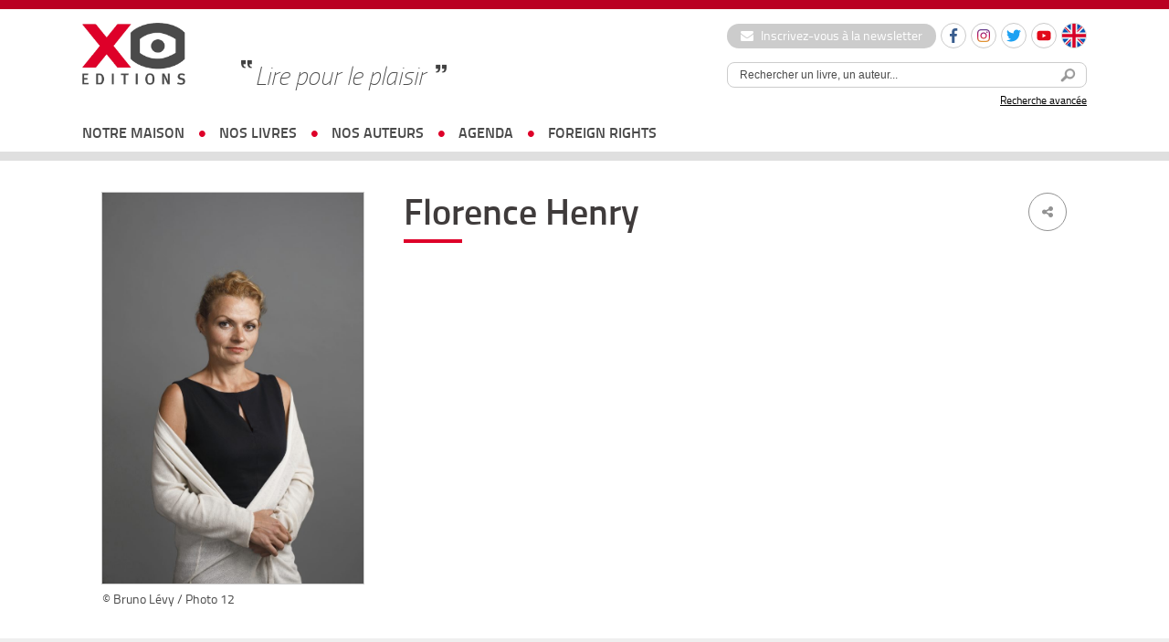

--- FILE ---
content_type: text/html; charset=UTF-8
request_url: https://www.xoeditions.com/auteurs/florence-henry/
body_size: 9363
content:


<!doctype html>
<html lang="fr">
<head>
<meta charset="utf-8">
    <meta name='robots' content='index, follow, max-image-preview:large, max-snippet:-1, max-video-preview:-1' />
	<style>img:is([sizes="auto" i], [sizes^="auto," i]) { contain-intrinsic-size: 3000px 1500px }</style>
	<link rel="alternate" hreflang="en-us" href="https://www.xoeditions.com/en/auteurs/florence-henry/" />
<link rel="alternate" hreflang="fr-fr" href="https://www.xoeditions.com/auteurs/florence-henry/" />
<title>Florence Henry  - XO Editions</title> 

	<!-- This site is optimized with the Yoast SEO plugin v25.7 - https://yoast.com/wordpress/plugins/seo/ -->
	<link rel="canonical" href="https://www.xoeditions.com/auteurs/florence-henry/" />
	<meta property="og:locale" content="fr_FR" />
	<meta property="og:type" content="article" />
	<meta property="og:title" content="Florence Henry - XO Editions" />
	<meta property="og:url" content="https://www.xoeditions.com/auteurs/florence-henry/" />
	<meta property="og:site_name" content="XO Editions" />
	<meta property="article:publisher" content="https://www.facebook.com/xoeditions" />
	<meta property="article:modified_time" content="2018-07-31T15:40:08+00:00" />
	<meta property="og:image" content="https://www.xoeditions.com/wp-content/uploads/2018/07/Henry-Florence-copyright-Bruno-Levy-Photo12-e1533051571300.jpg" />
	<meta property="og:image:width" content="700" />
	<meta property="og:image:height" content="1050" />
	<meta property="og:image:type" content="image/jpeg" />
	<meta name="twitter:card" content="summary_large_image" />
	<meta name="twitter:site" content="@XOeditions" />
	<script type="application/ld+json" class="yoast-schema-graph">{"@context":"https://schema.org","@graph":[{"@type":"WebPage","@id":"https://www.xoeditions.com/auteurs/florence-henry/","url":"https://www.xoeditions.com/auteurs/florence-henry/","name":"Florence Henry - XO Editions","isPartOf":{"@id":"https://xoeditions.com/#website"},"primaryImageOfPage":{"@id":"https://www.xoeditions.com/auteurs/florence-henry/#primaryimage"},"image":{"@id":"https://www.xoeditions.com/auteurs/florence-henry/#primaryimage"},"thumbnailUrl":"https://www.xoeditions.com/wp-content/uploads/2018/07/Henry-Florence-copyright-Bruno-Levy-Photo12-e1533051571300.jpg","datePublished":"2018-07-26T15:59:50+00:00","dateModified":"2018-07-31T15:40:08+00:00","breadcrumb":{"@id":"https://www.xoeditions.com/auteurs/florence-henry/#breadcrumb"},"inLanguage":"fr-FR","potentialAction":[{"@type":"ReadAction","target":["https://www.xoeditions.com/auteurs/florence-henry/"]}]},{"@type":"ImageObject","inLanguage":"fr-FR","@id":"https://www.xoeditions.com/auteurs/florence-henry/#primaryimage","url":"https://www.xoeditions.com/wp-content/uploads/2018/07/Henry-Florence-copyright-Bruno-Levy-Photo12-e1533051571300.jpg","contentUrl":"https://www.xoeditions.com/wp-content/uploads/2018/07/Henry-Florence-copyright-Bruno-Levy-Photo12-e1533051571300.jpg","width":700,"height":1050},{"@type":"BreadcrumbList","@id":"https://www.xoeditions.com/auteurs/florence-henry/#breadcrumb","itemListElement":[{"@type":"ListItem","position":1,"name":"Accueil","item":"https://xoeditions.com/"},{"@type":"ListItem","position":2,"name":"Auteurs","item":"https://www.xoeditions.com/auteurs/"},{"@type":"ListItem","position":3,"name":"Florence Henry"}]},{"@type":"WebSite","@id":"https://xoeditions.com/#website","url":"https://xoeditions.com/","name":"XO Editions","description":"Maison d&#039;édition","publisher":{"@id":"https://xoeditions.com/#organization"},"potentialAction":[{"@type":"SearchAction","target":{"@type":"EntryPoint","urlTemplate":"https://xoeditions.com/?s={search_term_string}"},"query-input":{"@type":"PropertyValueSpecification","valueRequired":true,"valueName":"search_term_string"}}],"inLanguage":"fr-FR"},{"@type":"Organization","@id":"https://xoeditions.com/#organization","name":"XO Editions","url":"https://xoeditions.com/","logo":{"@type":"ImageObject","inLanguage":"fr-FR","@id":"https://xoeditions.com/#/schema/logo/image/","url":"https://www.xoeditions.com/wp-content/uploads/2016/10/XO-logo-calameo.png","contentUrl":"https://www.xoeditions.com/wp-content/uploads/2016/10/XO-logo-calameo.png","width":160,"height":45,"caption":"XO Editions"},"image":{"@id":"https://xoeditions.com/#/schema/logo/image/"},"sameAs":["https://www.facebook.com/xoeditions","https://x.com/XOeditions"]}]}</script>
	<!-- / Yoast SEO plugin. -->


<meta name="description" content="..." />
<meta property="og:url" content="https://www.xoeditions.com/auteurs/florence-henry/"/>
<meta property="og:title" content="Florence Henry" />
<meta property="og:description" content="..." />
<meta property="og:type" content="article" />
<meta property="og:image" content="https://www.xoeditions.com/wp-content/uploads/2018/07/Henry-Florence-copyright-Bruno-Levy-Photo12-e1533051571300.jpg" />
<link rel='stylesheet' id='sbi_styles-css' href='https://www.xoeditions.com/wp-content/plugins/instagram-feed/css/sbi-styles.min.css?ver=6.9.1' type='text/css' media='all' />
<link rel='stylesheet' id='wp-block-library-css' href='https://www.xoeditions.com/wp-includes/css/dist/block-library/style.min.css?ver=6.8.3' type='text/css' media='all' />
<style id='classic-theme-styles-inline-css' type='text/css'>
/*! This file is auto-generated */
.wp-block-button__link{color:#fff;background-color:#32373c;border-radius:9999px;box-shadow:none;text-decoration:none;padding:calc(.667em + 2px) calc(1.333em + 2px);font-size:1.125em}.wp-block-file__button{background:#32373c;color:#fff;text-decoration:none}
</style>
<style id='global-styles-inline-css' type='text/css'>
:root{--wp--preset--aspect-ratio--square: 1;--wp--preset--aspect-ratio--4-3: 4/3;--wp--preset--aspect-ratio--3-4: 3/4;--wp--preset--aspect-ratio--3-2: 3/2;--wp--preset--aspect-ratio--2-3: 2/3;--wp--preset--aspect-ratio--16-9: 16/9;--wp--preset--aspect-ratio--9-16: 9/16;--wp--preset--color--black: #000000;--wp--preset--color--cyan-bluish-gray: #abb8c3;--wp--preset--color--white: #ffffff;--wp--preset--color--pale-pink: #f78da7;--wp--preset--color--vivid-red: #cf2e2e;--wp--preset--color--luminous-vivid-orange: #ff6900;--wp--preset--color--luminous-vivid-amber: #fcb900;--wp--preset--color--light-green-cyan: #7bdcb5;--wp--preset--color--vivid-green-cyan: #00d084;--wp--preset--color--pale-cyan-blue: #8ed1fc;--wp--preset--color--vivid-cyan-blue: #0693e3;--wp--preset--color--vivid-purple: #9b51e0;--wp--preset--gradient--vivid-cyan-blue-to-vivid-purple: linear-gradient(135deg,rgba(6,147,227,1) 0%,rgb(155,81,224) 100%);--wp--preset--gradient--light-green-cyan-to-vivid-green-cyan: linear-gradient(135deg,rgb(122,220,180) 0%,rgb(0,208,130) 100%);--wp--preset--gradient--luminous-vivid-amber-to-luminous-vivid-orange: linear-gradient(135deg,rgba(252,185,0,1) 0%,rgba(255,105,0,1) 100%);--wp--preset--gradient--luminous-vivid-orange-to-vivid-red: linear-gradient(135deg,rgba(255,105,0,1) 0%,rgb(207,46,46) 100%);--wp--preset--gradient--very-light-gray-to-cyan-bluish-gray: linear-gradient(135deg,rgb(238,238,238) 0%,rgb(169,184,195) 100%);--wp--preset--gradient--cool-to-warm-spectrum: linear-gradient(135deg,rgb(74,234,220) 0%,rgb(151,120,209) 20%,rgb(207,42,186) 40%,rgb(238,44,130) 60%,rgb(251,105,98) 80%,rgb(254,248,76) 100%);--wp--preset--gradient--blush-light-purple: linear-gradient(135deg,rgb(255,206,236) 0%,rgb(152,150,240) 100%);--wp--preset--gradient--blush-bordeaux: linear-gradient(135deg,rgb(254,205,165) 0%,rgb(254,45,45) 50%,rgb(107,0,62) 100%);--wp--preset--gradient--luminous-dusk: linear-gradient(135deg,rgb(255,203,112) 0%,rgb(199,81,192) 50%,rgb(65,88,208) 100%);--wp--preset--gradient--pale-ocean: linear-gradient(135deg,rgb(255,245,203) 0%,rgb(182,227,212) 50%,rgb(51,167,181) 100%);--wp--preset--gradient--electric-grass: linear-gradient(135deg,rgb(202,248,128) 0%,rgb(113,206,126) 100%);--wp--preset--gradient--midnight: linear-gradient(135deg,rgb(2,3,129) 0%,rgb(40,116,252) 100%);--wp--preset--font-size--small: 13px;--wp--preset--font-size--medium: 20px;--wp--preset--font-size--large: 36px;--wp--preset--font-size--x-large: 42px;--wp--preset--spacing--20: 0.44rem;--wp--preset--spacing--30: 0.67rem;--wp--preset--spacing--40: 1rem;--wp--preset--spacing--50: 1.5rem;--wp--preset--spacing--60: 2.25rem;--wp--preset--spacing--70: 3.38rem;--wp--preset--spacing--80: 5.06rem;--wp--preset--shadow--natural: 6px 6px 9px rgba(0, 0, 0, 0.2);--wp--preset--shadow--deep: 12px 12px 50px rgba(0, 0, 0, 0.4);--wp--preset--shadow--sharp: 6px 6px 0px rgba(0, 0, 0, 0.2);--wp--preset--shadow--outlined: 6px 6px 0px -3px rgba(255, 255, 255, 1), 6px 6px rgba(0, 0, 0, 1);--wp--preset--shadow--crisp: 6px 6px 0px rgba(0, 0, 0, 1);}:where(.is-layout-flex){gap: 0.5em;}:where(.is-layout-grid){gap: 0.5em;}body .is-layout-flex{display: flex;}.is-layout-flex{flex-wrap: wrap;align-items: center;}.is-layout-flex > :is(*, div){margin: 0;}body .is-layout-grid{display: grid;}.is-layout-grid > :is(*, div){margin: 0;}:where(.wp-block-columns.is-layout-flex){gap: 2em;}:where(.wp-block-columns.is-layout-grid){gap: 2em;}:where(.wp-block-post-template.is-layout-flex){gap: 1.25em;}:where(.wp-block-post-template.is-layout-grid){gap: 1.25em;}.has-black-color{color: var(--wp--preset--color--black) !important;}.has-cyan-bluish-gray-color{color: var(--wp--preset--color--cyan-bluish-gray) !important;}.has-white-color{color: var(--wp--preset--color--white) !important;}.has-pale-pink-color{color: var(--wp--preset--color--pale-pink) !important;}.has-vivid-red-color{color: var(--wp--preset--color--vivid-red) !important;}.has-luminous-vivid-orange-color{color: var(--wp--preset--color--luminous-vivid-orange) !important;}.has-luminous-vivid-amber-color{color: var(--wp--preset--color--luminous-vivid-amber) !important;}.has-light-green-cyan-color{color: var(--wp--preset--color--light-green-cyan) !important;}.has-vivid-green-cyan-color{color: var(--wp--preset--color--vivid-green-cyan) !important;}.has-pale-cyan-blue-color{color: var(--wp--preset--color--pale-cyan-blue) !important;}.has-vivid-cyan-blue-color{color: var(--wp--preset--color--vivid-cyan-blue) !important;}.has-vivid-purple-color{color: var(--wp--preset--color--vivid-purple) !important;}.has-black-background-color{background-color: var(--wp--preset--color--black) !important;}.has-cyan-bluish-gray-background-color{background-color: var(--wp--preset--color--cyan-bluish-gray) !important;}.has-white-background-color{background-color: var(--wp--preset--color--white) !important;}.has-pale-pink-background-color{background-color: var(--wp--preset--color--pale-pink) !important;}.has-vivid-red-background-color{background-color: var(--wp--preset--color--vivid-red) !important;}.has-luminous-vivid-orange-background-color{background-color: var(--wp--preset--color--luminous-vivid-orange) !important;}.has-luminous-vivid-amber-background-color{background-color: var(--wp--preset--color--luminous-vivid-amber) !important;}.has-light-green-cyan-background-color{background-color: var(--wp--preset--color--light-green-cyan) !important;}.has-vivid-green-cyan-background-color{background-color: var(--wp--preset--color--vivid-green-cyan) !important;}.has-pale-cyan-blue-background-color{background-color: var(--wp--preset--color--pale-cyan-blue) !important;}.has-vivid-cyan-blue-background-color{background-color: var(--wp--preset--color--vivid-cyan-blue) !important;}.has-vivid-purple-background-color{background-color: var(--wp--preset--color--vivid-purple) !important;}.has-black-border-color{border-color: var(--wp--preset--color--black) !important;}.has-cyan-bluish-gray-border-color{border-color: var(--wp--preset--color--cyan-bluish-gray) !important;}.has-white-border-color{border-color: var(--wp--preset--color--white) !important;}.has-pale-pink-border-color{border-color: var(--wp--preset--color--pale-pink) !important;}.has-vivid-red-border-color{border-color: var(--wp--preset--color--vivid-red) !important;}.has-luminous-vivid-orange-border-color{border-color: var(--wp--preset--color--luminous-vivid-orange) !important;}.has-luminous-vivid-amber-border-color{border-color: var(--wp--preset--color--luminous-vivid-amber) !important;}.has-light-green-cyan-border-color{border-color: var(--wp--preset--color--light-green-cyan) !important;}.has-vivid-green-cyan-border-color{border-color: var(--wp--preset--color--vivid-green-cyan) !important;}.has-pale-cyan-blue-border-color{border-color: var(--wp--preset--color--pale-cyan-blue) !important;}.has-vivid-cyan-blue-border-color{border-color: var(--wp--preset--color--vivid-cyan-blue) !important;}.has-vivid-purple-border-color{border-color: var(--wp--preset--color--vivid-purple) !important;}.has-vivid-cyan-blue-to-vivid-purple-gradient-background{background: var(--wp--preset--gradient--vivid-cyan-blue-to-vivid-purple) !important;}.has-light-green-cyan-to-vivid-green-cyan-gradient-background{background: var(--wp--preset--gradient--light-green-cyan-to-vivid-green-cyan) !important;}.has-luminous-vivid-amber-to-luminous-vivid-orange-gradient-background{background: var(--wp--preset--gradient--luminous-vivid-amber-to-luminous-vivid-orange) !important;}.has-luminous-vivid-orange-to-vivid-red-gradient-background{background: var(--wp--preset--gradient--luminous-vivid-orange-to-vivid-red) !important;}.has-very-light-gray-to-cyan-bluish-gray-gradient-background{background: var(--wp--preset--gradient--very-light-gray-to-cyan-bluish-gray) !important;}.has-cool-to-warm-spectrum-gradient-background{background: var(--wp--preset--gradient--cool-to-warm-spectrum) !important;}.has-blush-light-purple-gradient-background{background: var(--wp--preset--gradient--blush-light-purple) !important;}.has-blush-bordeaux-gradient-background{background: var(--wp--preset--gradient--blush-bordeaux) !important;}.has-luminous-dusk-gradient-background{background: var(--wp--preset--gradient--luminous-dusk) !important;}.has-pale-ocean-gradient-background{background: var(--wp--preset--gradient--pale-ocean) !important;}.has-electric-grass-gradient-background{background: var(--wp--preset--gradient--electric-grass) !important;}.has-midnight-gradient-background{background: var(--wp--preset--gradient--midnight) !important;}.has-small-font-size{font-size: var(--wp--preset--font-size--small) !important;}.has-medium-font-size{font-size: var(--wp--preset--font-size--medium) !important;}.has-large-font-size{font-size: var(--wp--preset--font-size--large) !important;}.has-x-large-font-size{font-size: var(--wp--preset--font-size--x-large) !important;}
:where(.wp-block-post-template.is-layout-flex){gap: 1.25em;}:where(.wp-block-post-template.is-layout-grid){gap: 1.25em;}
:where(.wp-block-columns.is-layout-flex){gap: 2em;}:where(.wp-block-columns.is-layout-grid){gap: 2em;}
:root :where(.wp-block-pullquote){font-size: 1.5em;line-height: 1.6;}
</style>
<link rel='stylesheet' id='ctf_styles-css' href='https://www.xoeditions.com/wp-content/plugins/custom-twitter-feeds/css/ctf-styles.min.css?ver=2.3.1' type='text/css' media='all' />
<link rel='stylesheet' id='wpml-legacy-dropdown-0-css' href='//www.xoeditions.com/wp-content/plugins/sitepress-multilingual-cms/templates/language-switchers/legacy-dropdown/style.css?ver=1' type='text/css' media='all' />
<style id='wpml-legacy-dropdown-0-inline-css' type='text/css'>
.wpml-ls-statics-shortcode_actions, .wpml-ls-statics-shortcode_actions .wpml-ls-sub-menu, .wpml-ls-statics-shortcode_actions a {border-color:#cdcdcd;}.wpml-ls-statics-shortcode_actions a {color:#444444;background-color:#ffffff;}.wpml-ls-statics-shortcode_actions a:hover,.wpml-ls-statics-shortcode_actions a:focus {color:#000000;background-color:#eeeeee;}.wpml-ls-statics-shortcode_actions .wpml-ls-current-language>a {color:#444444;background-color:#ffffff;}.wpml-ls-statics-shortcode_actions .wpml-ls-current-language:hover>a, .wpml-ls-statics-shortcode_actions .wpml-ls-current-language>a:focus {color:#000000;background-color:#eeeeee;}
</style>
<link rel='stylesheet' id='dashicons-css' href='https://www.xoeditions.com/wp-includes/css/dashicons.min.css?ver=6.8.3' type='text/css' media='all' />
<link rel='stylesheet' id='themename-style-css' href='https://www.xoeditions.com/wp-content/themes/xo-editions/style.css?ver=1.0' type='text/css' media='all' />
<script type="text/javascript" src="//www.xoeditions.com/wp-content/plugins/sitepress-multilingual-cms/templates/language-switchers/legacy-dropdown/script.js?ver=1" id="wpml-legacy-dropdown-0-js"></script>
<link rel="https://api.w.org/" href="https://www.xoeditions.com/wp-json/" /><link rel="alternate" title="oEmbed (JSON)" type="application/json+oembed" href="https://www.xoeditions.com/wp-json/oembed/1.0/embed?url=https%3A%2F%2Fwww.xoeditions.com%2Fauteurs%2Fflorence-henry%2F" />
<link rel="alternate" title="oEmbed (XML)" type="text/xml+oembed" href="https://www.xoeditions.com/wp-json/oembed/1.0/embed?url=https%3A%2F%2Fwww.xoeditions.com%2Fauteurs%2Fflorence-henry%2F&#038;format=xml" />
<meta name="generator" content="WPML ver:4.4.7 stt:1,4;" />
<!-- Google Tag Manager -->
<script>(function(w,d,s,l,i){w[l]=w[l]||[];w[l].push({'gtm.start':
new Date().getTime(),event:'gtm.js'});var f=d.getElementsByTagName(s)[0],
j=d.createElement(s),dl=l!='dataLayer'?'&l='+l:'';j.async=true;j.src=
'https://www.googletagmanager.com/gtm.js?id='+i+dl;f.parentNode.insertBefore(j,f);
})(window,document,'script','dataLayer','GTM-5FPPL3PR');</script>
<!-- End Google Tag Manager -->    <meta name="viewport" content="width=device-width, initial-scale=1, maximum-scale=2.0, minimum-scale=1.0, user-scalable=yes">
	<meta name="facebook-domain-verification" content="44t4ih933emhh0ib257s7q5fuhwaod" />
    <!-- STYLES -->
    <link href="https://www.xoeditions.com/wp-content/themes/xo-editions/_css/reset.css" rel="stylesheet" type="text/css">
    <link href="https://www.xoeditions.com/wp-content/themes/xo-editions/_css/fonts.css" rel="stylesheet" type="text/css">
    <link href="https://www.xoeditions.com/wp-content/themes/xo-editions/_css/global.css?v=4" rel="stylesheet" type="text/css">
    <link rel="stylesheet" href="//code.jquery.com/ui/1.10.4/themes/smoothness/jquery-ui.css">
    <link rel="stylesheet" href="https://maxcdn.bootstrapcdn.com/font-awesome/4.7.0/css/font-awesome.min.css">
        <link rel="icon" type="image/png" sizes="16x16" href="https://www.xoeditions.com/wp-content/themes/xo-editions/_img/favico.png">
    <link rel="stylesheet" type="text/css" href="//cdn.jsdelivr.net/npm/slick-carousel@1.8.1/slick/slick.css"/>
    <!-- STYLES -->

    <!--<script type="text/javascript" src="https://www.xoeditions.com/wp-content/themes/xo-editions/_js/tarteaucitron/tarteaucitron.js"></script>-->		<!-- Facebook Pixel Code --><script>!function(f,b,e,v,n,t,s){if(f.fbq)return;n=f.fbq=function(){n.callMethod?n.callMethod.apply(n,arguments):n.queue.push(arguments)};if(!f._fbq)f._fbq=n;n.push=n;n.loaded=!0;n.version='2.0';n.queue=[];t=b.createElement(e);t.async=!0;t.src=v;s=b.getElementsByTagName(e)[0];s.parentNode.insertBefore(t,s)}(window, document,'script','https://connect.facebook.net/en_US/fbevents.js');fbq('init', '387567509774745');fbq('track', 'PageView');</script><noscript><img height="1" width="1" style="display:none"src="https://www.facebook.com/tr?id=387567509774745&ev=PageView&noscript=1"/></noscript><!-- End Facebook Pixel Code -->	

<!-- Matomo -->
<script>
  var _paq = window._paq = window._paq || [];
  /* tracker methods like "setCustomDimension" should be called before "trackPageView" */
  _paq.push(['trackPageView']);
  _paq.push(['enableLinkTracking']);
  (function() {
    var u="https://xoeditions.matomo.cloud/";
    _paq.push(['setTrackerUrl', u+'matomo.php']);
    _paq.push(['setSiteId', '1']);
    var d=document, g=d.createElement('script'), s=d.getElementsByTagName('script')[0];
    g.async=true; g.src='//cdn.matomo.cloud/xoeditions.matomo.cloud/matomo.js'; s.parentNode.insertBefore(g,s);
  })();
</script>
<!-- End Matomo Code -->


</head>

<body>

<div id="locale" style="display:none;">fr</div>
<script>
	/*var locale = document.getElementById('locale').innerHTML;
	var tarteaucitronForceLanguage = locale;
    tarteaucitron.init({
        "hashtag": "#tarteaucitron", 
        "highPrivacy": false, 
        "orientation": "bottom", 
        "adblocker": false, 
        "showAlertSmall": false,
        "cookieslist": true, 
        "removeCredit": false, 
        "handleBrowserDNTRequest": false,
        //"cookieDomain": ".example.com" 
		"showIcon" : false,
    });

    tarteaucitron.user.gajsUa = 'UA-29104381-1';
    tarteaucitron.user.gajsMore = function () {};
	tarteaucitron.user.googletagmanagerId = 'GTM-NB4P3FG';
    (tarteaucitron.job = tarteaucitron.job || []).push('googletagmanager');
    (tarteaucitron.job = tarteaucitron.job || []).push('gajs');
	(tarteaucitron.job = tarteaucitron.job || []).push('youtube');*/
	
	
	
<!-- Google Tag Manager -->
(function(w,d,s,l,i){w[l]=w[l]||[];w[l].push({'gtm.start':
new Date().getTime(),event:'gtm.js'});var f=d.getElementsByTagName(s)[0],
j=d.createElement(s),dl=l!='dataLayer'?'&l='+l:'';j.async=true;j.src=
'https://www.googletagmanager.com/gtm.js?id='+i+dl;f.parentNode.insertBefore(j,f);
})(window,document,'script','dataLayer','GTM-NB4P3FG');
<!-- End Google Tag Manager -->
	
	
	
</script>

<div id="wrapperSite">
	<header>
		<div id="headerWrapper">
			<a href="https://www.xoeditions.com" class="logo"><img src="https://www.xoeditions.com/wp-content/themes/xo-editions/_img/xo-editions.png" width="366" height="217"></a>
            
            <div id="accroche">Lire pour le plaisir</div>

			<div class="header-right">
                <div class="header-links">
                    <a href="https://www.xoeditions.com/inscrivez-vous-a-notre-newsletter" class="btn-newsletter"><i class="fa fa-envelope"></i> Inscrivez-vous à la newsletter</a>
    				<ul class="social-list small">
    					<li>
                            <a href="https://www.facebook.com/xoeditions" target="_blank" class="round-item"><img src="https://www.xoeditions.com/wp-content/themes/xo-editions/_img/ico-facebook.svg" width="16" height="16" alt="Facebook"></a>
                        </li>
    					<li>
                            <a href="https://www.instagram.com/xo_editions/" target="_blank" class="round-item"><img src="https://www.xoeditions.com/wp-content/themes/xo-editions/_img/ico-instagram.svg" width="16" height="16" alt="Instagram"></a>
                        </li>
                        <li>
                            <a href="https://twitter.com/XOeditions" target="_blank" class="round-item"><img src="https://www.xoeditions.com/wp-content/themes/xo-editions/_img/ico-twitter.svg" width="16" height="16" alt="Twitter"></a>
                        </li>
                        <li>
                            <a href="https://www.youtube.com/channel/UCqMVUL_o4y3mNPULgfaORsA" target="_blank" class="round-item"><img src="https://www.xoeditions.com/wp-content/themes/xo-editions/_img/ico-youtube.svg" width="16" height="16" alt="Youtube"></a>
                        </li>
                                                                            <li class="lang"><a href="https://www.xoeditions.com/en/auteurs/florence-henry/" class="round-item"><img src="https://www.xoeditions.com/wp-content/themes/xo-editions/_img/ico-lang-en.svg" width="26" height="26" alt="Anglais"></a></li>
                            				</ul>
    			</div>

                <div id="searchTop">
                    <div id="source-url-search" style="display: none;">https://www.xoeditions.com/search-results/</div>
                	<form method="get" action="https://www.xoeditions.com" class="form-search">
                    	<input type="text" name="s" class="topic_title" value="Rechercher un livre, un auteur..." onFocus="if (this.value == 'Rechercher un livre, un auteur...') {this.value = '';}" onBlur="if (this.value == '') {this.value = 'Rechercher un livre, un auteur...';}"><button><img src="https://www.xoeditions.com/wp-content/themes/xo-editions/_img/searchHeader.png" width="25" height="25"></button>
                    </form>
                    <a href="https://www.xoeditions.com/recherche-avancee/">Recherche avancée</a>
                </div>
            </div>

			<button class="js-nav-toggle"><span class="icon-nav"></span></button>
		</div>

		<nav id="nav-wrap">
            <div class="nav-search">
                <form method="get" action="https://www.xoeditions.com" class="form-search">
                    <input type="text" name="s" class="topic_title" value="Rechercher un livre, un auteur..." onFocus="if (this.value == 'Rechercher un livre, un auteur...') {this.value = '';}" onBlur="if (this.value == '') {this.value = 'Rechercher un livre, un auteur...';}"><button><img src="https://www.xoeditions.com/wp-content/themes/xo-editions/_img/searchHeader.png" width="25" height="25"></button>
                </form>
            </div>

			<ul id="nav">
                <li class="has-sub-nav">
                    <a href="https://www.xoeditions.com/#">notre maison</a>
                    <div class="sub-nav">
                        <ul>
                            <li class="about"><a href="https://www.xoeditions.com/qui-sommes-nous/">qui sommes-nous</a></li>
                            <li class="about"><a href="https://www.xoeditions.com/nous-contacter/">nous contacter</a></li>
                        </ul>
                    </div>
                </li>
				<li class="has-sub-nav">
                    <a href="https://www.xoeditions.com/#">nos livres</a>
                    <div class="sub-nav">
                        <ul>
                            <li><a href="https://www.xoeditions.com/nouveautes">Nouveautés</a></li>
                            <li><a href="https://www.xoeditions.com/collection/romans">Romans</a></li>
                            <li><a href="https://www.xoeditions.com/collection/documents">Documents</a></li>
                            <li><a href="https://www.xoeditions.com/collection/jeunesse">Jeunesse</a></li>
							<li><a href="https://www.xoeditions.com/clea-des-livres-quon-noublie-pas/">COLLECTION CLÉA</a></li>                        </ul>
                    </div>
                </li>
				<li><a href="https://www.xoeditions.com/auteurs">nos auteurs</a></li>
                <li><a href="https://www.xoeditions.com/agenda">agenda</a></li>                <li><a href="https://www.xoeditions.com/foreign-rights">foreign rights</a></li>
			</ul>

            <div class="nav-links">
                <a href="https://www.xoeditions.com/inscrivez-vous-a-notre-newsletter" class="btn-newsletter"><i class="fa fa-envelope"></i> Inscription à la newsletter</a>
                <ul class="social-list small">
                    <li>
                        <a href="https://www.facebook.com/xoeditions" target="_blank" class="round-item"><img src="https://www.xoeditions.com/wp-content/themes/xo-editions/_img/ico-facebook.svg" width="16" height="16" alt="Facebook"></a>
                    </li>
                    <li>
                        <a href="https://www.instagram.com/xo_editions/" target="_blank" class="round-item"><img src="https://www.xoeditions.com/wp-content/themes/xo-editions/_img/ico-instagram.svg" width="16" height="16" alt="Instagram"></a>
                    </li>
                    <li>
                        <a href="https://twitter.com/XOeditions" target="_blank" class="round-item"><img src="https://www.xoeditions.com/wp-content/themes/xo-editions/_img/ico-twitter.svg" width="16" height="16" alt="Twitter"></a>
                    </li>
                    <li>
                        <a href="https://www.youtube.com/channel/UCqMVUL_o4y3mNPULgfaORsA" target="_blank" class="round-item"><img src="https://www.xoeditions.com/wp-content/themes/xo-editions/_img/ico-youtube.svg" width="16" height="16" alt="Youtube"></a>
                    </li>
                </ul>
            </div>
		</nav>
	</header>



    <section id="page-auteur">
    	<aside>
         <img width="683" height="1024" src="https://www.xoeditions.com/wp-content/uploads/2018/07/Henry-Florence-copyright-Bruno-Levy-Photo12-683x1024.jpg" class="attachment-large size-large wp-post-image" alt="" decoding="async" fetchpriority="high" srcset="https://www.xoeditions.com/wp-content/uploads/2018/07/Henry-Florence-copyright-Bruno-Levy-Photo12-683x1024.jpg 683w, https://www.xoeditions.com/wp-content/uploads/2018/07/Henry-Florence-copyright-Bruno-Levy-Photo12-200x300.jpg 200w, https://www.xoeditions.com/wp-content/uploads/2018/07/Henry-Florence-copyright-Bruno-Levy-Photo12-768x1152.jpg 768w, https://www.xoeditions.com/wp-content/uploads/2018/07/Henry-Florence-copyright-Bruno-Levy-Photo12-e1533051571300.jpg 700w" sizes="(max-width: 683px) 100vw, 683px" />
        <p>© Bruno Lévy / Photo 12</p>
        
       	
        
        
        
        
        <!-------  ACTUS AUTEUR -------->
         
        <!-------  ACTUS AUTEUR -------->
        </aside>
    	<article>
        <div class="share">
            <ul>
                <li> <a href="" class="fbshare"><i class="fa fa-facebook" aria-hidden="true"></i></a> </li>
                <li><a href="" class="twshare"><i class="fa fa-twitter" aria-hidden="true"></i></a></li>
              </ul>
              <span><i class="fa fa-share-alt" aria-hidden="true"></i></span>
          </div>
        <h1>Florence Henry</h1>

        
        </article>
        <div class="clear"></div>
    </section>

<div class="clear"></div>




<section class="all-news has-bg"> <!-- .has-bg classe à ajouter sur les pages autres que la home-->
	<div class="large-container">
		<h3 class="titreSoul">Suivez toute notre actualité</h3>

		<div class="btn-wrapper">
			<a href="https://www.xoeditions.com/inscrivez-vous-a-notre-newsletter" class="btn-news"><i class="fa fa-envelope" aria-hidden="true"></i> Inscrivez-vous à la newsletter</a>
		</div>

		<ul class="social-list large">
			<li>
                <a href="https://www.facebook.com/xoeditions" target="_blank" class="round-item"><img src="https://www.xoeditions.com/wp-content/themes/xo-editions/_img/ico-facebook.svg" width="20" height="20" alt="Facebook"></a>
            </li>
			<li>
                <a href="https://www.instagram.com/xo_editions/" target="_blank" class="round-item"><img src="https://www.xoeditions.com/wp-content/themes/xo-editions/_img/ico-instagram.svg" width="20" height="20" alt="Instagram"></a>
            </li>
            <li>
                <a href="https://twitter.com/XOeditions" target="_blank" class="round-item"><img src="https://www.xoeditions.com/wp-content/themes/xo-editions/_img/ico-twitter.svg" width="20" height="20" alt="Twitter"></a>
            </li>
            <li>
                <a href="https://www.youtube.com/channel/UCqMVUL_o4y3mNPULgfaORsA" target="_blank" class="round-item"><img src="https://www.xoeditions.com/wp-content/themes/xo-editions/_img/ico-youtube.svg" width="20" height="20" alt="Youtube"></a>
            </li>
		</ul>
	</div>
</section>
    
<div class="clear"></div>
<!-------  LIVRES AUTEUR -------->


<section id="related">
	<div class="titreBgRouge">bibliographie</div>
    
    <div id="livres" data-isIE="false">
        <div id="carouselWrapper">
              <div id="carouselList" class="memeauteur">
              
              
                <div class="item">
					


<div class="livre">
    

    <div class="wrapper">
        <div class="tranche"><img src="https://www.xoeditions.com/wp-content/themes/xo-editions/_img/tranche_xo.png" width="40" height="320">
			<p class="nomauteurtranche">Florence Henry</p>
        </div>
        <div class="face"><img width="188" height="300" src="https://www.xoeditions.com/wp-content/uploads/2018/07/Henry-Florence-L-Enfermement-couverture-188x300.jpg" class="attachment-medium size-medium wp-post-image" alt="" decoding="async" loading="lazy" srcset="https://www.xoeditions.com/wp-content/uploads/2018/07/Henry-Florence-L-Enfermement-couverture-188x300.jpg 188w, https://www.xoeditions.com/wp-content/uploads/2018/07/Henry-Florence-L-Enfermement-couverture-768x1225.jpg 768w, https://www.xoeditions.com/wp-content/uploads/2018/07/Henry-Florence-L-Enfermement-couverture-642x1024.jpg 642w, https://www.xoeditions.com/wp-content/uploads/2018/07/Henry-Florence-L-Enfermement-couverture-e1533051556822.jpg 700w" sizes="auto, (max-width: 188px) 100vw, 188px" /></div>
    </div>

    <div class="infos">
        <h2>L&rsquo;Enfermement</a></h2>
        
        <p>Longtemps, Océane fut cette enfant recroquevillée sur elle-même, qui ne regardait personne et semblait compter les étoiles. Dès la maternelle, médecins et instituteurs sont formels : l’enfant est ...</p>
    </div>

    <div class="buttons">
        <h2><a href="https://www.xoeditions.com/livres/lenfermement/" class="link-cover">L&rsquo;Enfermement</a></h2>
        
        <span class="bttDecouvrir">Découvrir ce livre »</span>
        <!--  -->            
    </div>
    <!-- <div class="btnClose"></div> -->
</div>
                </div>
                
                 
                
              </div>
              
          </div>
      </div>
    <div class="clear"></div>
    
</section>

    
  <!--   <div id="carouselWrapper" class="homeMob">
  <div class="titreBgRouge">bibliographie</div>
        <div id="carouselHomeMob" class="owl-carousel">
          <div class="item"><img src="_img/9782845635431.jpg" width="350" height="456"></div>
          <div class="item"><img src="_img/9782845635431.jpg" width="350" height="456"></div>
          <div class="item"><img src="_img/9782845635431.jpg" width="350" height="456"></div>
          <div class="item"><img src="_img/9782845635431.jpg" width="350" height="456"></div>
          <div class="item"><img src="_img/9782845635431.jpg" width="350" height="456"></div>
          <div class="item"><img src="_img/9782845635431.jpg" width="350" height="456"></div>
          <div class="item"><img src="_img/9782845635431.jpg" width="350" height="456"></div>
          <div class="item"><img src="_img/9782845635431.jpg" width="350" height="456"></div>
          <div class="item"><img src="_img/9782845635431.jpg" width="350" height="456"></div>
          <div class="item"><img src="_img/9782845635431.jpg" width="350" height="456"></div>
          <div class="item"><img src="_img/9782845635431.jpg" width="350" height="456"></div>
        </div>
              <a class="customNavigation btn prevMob"><img src="https://www.xoeditions.com/wp-content/themes/xo-editions/_img/arrowSliderLeft.png" width="36" height="71"></a>
              <a class="customNavigation btn nextMob"><img src="https://www.xoeditions.com/wp-content/themes/xo-editions/_img/arrowSliderRight.png" width="36" height="71"></a>
    </div> -->
      
      <!-------  LIVRES AUTEUR -------->


<style>
.agenda{width: 100%; margin: 0 !important; max-width: none !important; background-color: #efefef;}
.home-agenda{margin: 2em auto 0 auto; max-width: 700px; padding: 2em 0;}
  #related .titreBgRouge{position: relative; top: -3px;}
  @media only screen and (max-width: 601px) {
    #related .titreBgRouge{top: 12px;}
  }
</style>


                <div class="clear"></div>

        <footer>
            
            <div id="footerWrapperTop">
                <ul id="rechercheFooter" class="homeSearch">
                    <li class="titreRech">Vous recherchez ?</li>
                    <li class="inputSearch"><form method="get" action="https://www.xoeditions.com"><input type="text" value="Le titre d’un livre ou un auteur" onFocus="if (this.value == 'Le titre d’un livre ou un auteur') {this.value = '';}" onBlur="if (this.value == '') {this.value = 'Le titre d’un livre ou un auteur';}" class="topic_title"  name="s"><button><img src="https://www.xoeditions.com/wp-content/themes/xo-editions/_img/search.png" width="30" height="30"></button></form></li>
                    <li class="selectSearch">
                        <form action="https://www.xoeditions.com/collection/romans/" method="get" class="filtergenre">
                         <select name="collection" class="" id="select-collection"><option value="">Sélectionnez</option> 
 <option name="collection[]" value="13-ans-et-plus">13 ans et plus</option><option name="collection[]" value="15-ans-et-plus">15 ans et plus</option><option name="collection[]" value="9-12-ans">9/12 ans</option><option name="collection[]" value="autobiographie-memoire">Autobiographie et mémoires</option><option name="collection[]" value="aventure">Aventure</option><option name="collection[]" value="bande-dessinee">Bande dessinée</option><option name="collection[]" value="beaux-livres">Beaux Livres</option><option name="collection[]" value="biographie-historique">Biographie historique</option><option name="collection[]" value="clea">Cléa</option><option name="collection[]" value="documents">Documents</option><option name="collection[]" value="espionnage">Espionnage</option><option name="collection[]" value="essai">Essai</option><option name="collection[]" value="histoire">Histoire</option><option name="collection[]" value="jeunesse">Jeunesse</option><option name="collection[]" value="pratique">Pratique</option><option name="collection[]" value="roman-aventure">Roman d'aventure</option><option name="collection[]" value="roman-contemporain">Roman contemporain</option><option name="collection[]" value="roman-historique">Roman historique</option><option name="collection[]" value="romans">Romans</option><option name="collection[]" value="temoignage">Témoignage</option><option name="collection[]" value="thriller-historique">Thriller historique</option><option name="collection[]" value="thriller-policier">Thriller et policier</option><option name="collection[]" value="xo-culte">XO Culte</option></select>                     </form>
                    </li>
                    <li class="randomSearch"><a href="https://www.xoeditions.com/un-livre-au-hasard/" class="random">Un livre <span>au hasard ?</span> <img src="https://www.xoeditions.com/wp-content/themes/xo-editions/_img/random.png" width="12" height="11"></a></li>
                </ul>
                <div class="clear"></div>
            </div>
            
        	<div id="footerRomans">
        		<div id="logo-bottom"><img src="https://www.xoeditions.com/wp-content/themes/xo-editions/_img/xo-editions-bottom.png" width="82" height="50"></div>

                <div id="footerWrapper">
                    <div class="row">
            			<div class="col">
                            <p class="lead">notre maison</p>
                            <ul>
                                <li><a href="https://www.xoeditions.com/qui-sommes-nous/">qui sommes-nous</a></li>
                                <li><a href="https://www.xoeditions.com/nous-contacter/">nous contacter</a></li>
                            </ul>
                        </div>

                        <div class="col">
                            <p class="lead">nos livres</p>
                            <ul class="genres-list">
                                <li><a href="https://www.xoeditions.com/nouveautes">nouveautés</a></li>
                                <li><a href="https://www.xoeditions.com/collection/documents">documents</a></li>
                                <li><a href="https://www.xoeditions.com/collection/romans/">romans</a></li>
                                <li><a href="https://www.xoeditions.com/collection/jeunesse">jeunesse</a></li>
								<li><a href="https://www.xoeditions.com/clea-des-livres-quon-noublie-pas/">COLLECTION CLÉA</a></li>                            </ul>
                        </div>

                        <div class="col">
                            <ul>
                                <li><a href="https://www.xoeditions.com/auteurs" class="lead">nos auteurs</a></li>
                                                                    <li><a href="https://www.xoeditions.com/agenda" class="lead">agenda</a></li>
                                                                <li><a href="https://www.xoeditions.com/foreign-rights" class="lead">foreign rights</a></li>
                            </ul>
                        </div>
                    </div>                 
        		</div>

                <div id="newsletterBottom">
                    <a href="https://www.xoeditions.com/inscrivez-vous-a-notre-newsletter" class="btn-newsletter"><i class="fa fa-envelope" aria-hidden="true"></i> Inscrivez-vous à la newsletter</a>

                    <ul class="social-list small">
                        <li>
                            <a href="https://www.facebook.com/xoeditions" target="_blank" class="round-item"><img src="https://www.xoeditions.com/wp-content/themes/xo-editions/_img/ico-facebook-light.svg" width="16" height="16" alt="Facebook"></a>
                        </li>
                        <li>
                            <a href="https://www.instagram.com/xo_editions/" target="_blank" class="round-item"><img src="https://www.xoeditions.com/wp-content/themes/xo-editions/_img/ico-instagram-light.svg" width="16" height="16" alt="Instagram"></a>
                        </li>
                        <li>
                            <a href="https://twitter.com/XOeditions" target="_blank" class="round-item"><img src="https://www.xoeditions.com/wp-content/themes/xo-editions/_img/ico-twitter-light.svg" width="16" height="16" alt="Twitter"></a>
                        </li>
                        <li>
                            <a href="https://www.youtube.com/channel/UCqMVUL_o4y3mNPULgfaORsA" target="_blank" class="round-item"><img src="https://www.xoeditions.com/wp-content/themes/xo-editions/_img/ico-youtube-light.svg" width="16" height="16" alt="Facebook"></a>
                        </li>
                    </ul>
                </div>

                <ul id="credits">
                    <li>© 2025 <a href="https://www.xoeditions.com/">XO Éditions</a></li>
                    <li><a href="https://www.xoeditions.com/mentions-legales">Mentions légales</a></li>
                    <li><a style="cursor: pointer;" onclick="tarteaucitron.userInterface.openPanel();">Cookies</a></li>
                                        <li><a href="https://www.xoeditions.com/charte-de-protection-de-vos-donnees-personnelles">Charte de protection de vos données personnelles</a></li>
                                        <li><a href="http://www.clair-et-net.com">Réalisation : Clair et Net.</a></li>
                </ul>

            </div>
        </footer>
    </div>


    <div id="cookies" >
        
        <p>En poursuivant votre navigation sur ce site, vous acceptez l’utilisation de cookies afin de réaliser des statistiques de trafic. <a href="/mentions-legales/" id="btncookies">En savoir plus </a></p>
        <i class="fa fa-times-circle-o btnclose" aria-hidden="true"></i>

            </div>


    <script src="https://ajax.googleapis.com/ajax/libs/jquery/1.8.3/jquery.min.js"></script>
    <script src="//code.jquery.com/ui/1.10.4/jquery-ui.js"></script>
    <script src="https://cdnjs.cloudflare.com/ajax/libs/gsap/1.11.4/TweenMax.min.js"></script>
    <script type="text/javascript" src="https://www.xoeditions.com/wp-content/themes/xo-editions/_js/owl.carousel.js"></script>
    <script type="text/javascript">var sourceUrl= "https://www.xoeditions.com/search-results/"</script>

    <script type="text/javascript" src="https://www.xoeditions.com/wp-content/themes/xo-editions/_js/interface.js?v=11"></script>
    <script type="text/javascript" src="https://www.xoeditions.com/wp-content/themes/xo-editions/_js/slick.min.js"></script>
    <script type="text/javascript" src="https://www.xoeditions.com/wp-content/themes/xo-editions/_js/replaceVideos.js"></script>
    <script>
        function redirect(url) {
            window.location = url;
        }
    </script>
    <script>
        var slider = $('.slider-events').slick({
            slidesToShow: 2,
            slidesToScroll: 2,
            infinite: false,
            prevArrow: $('.prev-event'),
            nextArrow: $('.next-event')
        });
    </script>

    <script type="speculationrules">
{"prefetch":[{"source":"document","where":{"and":[{"href_matches":"\/*"},{"not":{"href_matches":["\/wp-*.php","\/wp-admin\/*","\/wp-content\/uploads\/*","\/wp-content\/*","\/wp-content\/plugins\/*","\/wp-content\/themes\/xo-editions\/*","\/*\\?(.+)"]}},{"not":{"selector_matches":"a[rel~=\"nofollow\"]"}},{"not":{"selector_matches":".no-prefetch, .no-prefetch a"}}]},"eagerness":"conservative"}]}
</script>
<!-- Instagram Feed JS -->
<script type="text/javascript">
var sbiajaxurl = "https://www.xoeditions.com/wp-admin/admin-ajax.php";
</script>

</body>
</html>

--- FILE ---
content_type: text/css
request_url: https://www.xoeditions.com/wp-content/themes/xo-editions/style.css?ver=1.0
body_size: 160
content:
/*
Theme Name: Xo Editions
Theme URI: http://www.clair-et-net.com
Description: Dernier thème
Author: Clair et Net.
Author URI: http://www.clair-et-net.com/
Version: 1.0
License: 
License URI: 
*/


--- FILE ---
content_type: text/css
request_url: https://www.xoeditions.com/wp-content/themes/xo-editions/_css/fonts.css
body_size: 537
content:
@font-face {
    font-family: 'titilliumtext25l999_wt';
    src: url('../_fonts/titilliumtext25l-webfont.eot');
    src: url('../_fonts/titilliumtext25l-webfont.eot?#iefix') format('embedded-opentype'),
         url('../_fonts/titilliumtext25l-webfont.woff') format('woff'),
         url('../_fonts/titilliumtext25l-webfont.ttf') format('truetype'),
         url('../_fonts/titilliumtext25l-webfont.svg#titilliumtext25l999_wt') format('svg');
    font-weight: normal;
    font-style: normal;
}

@font-face {
    font-family: 'titillium_webblack';
    src: url('../_fonts/titilliumweb-black-webfont.eot');
    src: url('../_fonts/titilliumweb-black-webfont.eot?#iefix') format('embedded-opentype'),
         url('../_fonts/titilliumweb-black-webfont.woff') format('woff'),
         url('../_fonts/titilliumweb-black-webfont.ttf') format('truetype'),
         url('../_fonts/titilliumweb-black-webfont.svg#titillium_webblack') format('svg');
    font-weight: normal;
    font-style: normal;
}

@font-face {
    font-family: 'titillium_webbold';
    src: url('../_fonts/titilliumweb-bold-webfont.eot');
    src: url('../_fonts/titilliumweb-bold-webfont.eot?#iefix') format('embedded-opentype'),
         url('../_fonts/titilliumweb-bold-webfont.woff') format('woff'),
         url('../_fonts/titilliumweb-bold-webfont.ttf') format('truetype'),
         url('../_fonts/titilliumweb-bold-webfont.svg#titillium_webbold') format('svg');
    font-weight: normal;
    font-style: normal;
}

@font-face {
    font-family: 'titillium_webbold_italic';
    src: url('../_fonts/titilliumweb-bolditalic-webfont.eot');
    src: url('../_fonts/titilliumweb-bolditalic-webfont.eot?#iefix') format('embedded-opentype'),
         url('../_fonts/titilliumweb-bolditalic-webfont.woff') format('woff'),
         url('../_fonts/titilliumweb-bolditalic-webfont.ttf') format('truetype'),
         url('../_fonts/titilliumweb-bolditalic-webfont.svg#titillium_webbold_italic') format('svg');
    font-weight: normal;
    font-style: normal;
}

@font-face {
    font-family: 'titillium_webthin';
    src: url('../_fonts/titilliumweb-extralight-webfont.eot');
    src: url('../_fonts/titilliumweb-extralight-webfont.eot?#iefix') format('embedded-opentype'),
         url('../_fonts/titilliumweb-extralight-webfont.woff') format('woff'),
         url('../_fonts/titilliumweb-extralight-webfont.ttf') format('truetype'),
         url('../_fonts/titilliumweb-extralight-webfont.svg#titillium_webthin') format('svg');
    font-weight: normal;
    font-style: normal;
}

@font-face {
    font-family: 'titillium_webthin_italic';
    src: url('../_fonts/titilliumweb-extralightitalic-webfont.eot');
    src: url('../_fonts/titilliumweb-extralightitalic-webfont.eot?#iefix') format('embedded-opentype'),
         url('../_fonts/titilliumweb-extralightitalic-webfont.woff') format('woff'),
         url('../_fonts/titilliumweb-extralightitalic-webfont.ttf') format('truetype'),
         url('../_fonts/titilliumweb-extralightitalic-webfont.svg#titillium_webthin_italic') format('svg');
    font-weight: normal;
    font-style: normal;
}

@font-face {
    font-family: 'titillium_webitalic';
    src: url('../_fonts/titilliumweb-italic-webfont.eot');
    src: url('../_fonts/titilliumweb-italic-webfont.eot?#iefix') format('embedded-opentype'),
         url('../_fonts/titilliumweb-italic-webfont.woff') format('woff'),
         url('../_fonts/titilliumweb-italic-webfont.ttf') format('truetype'),
         url('../_fonts/titilliumweb-italic-webfont.svg#titillium_webitalic') format('svg');
    font-weight: normal;
    font-style: normal;
}

@font-face {
    font-family: 'titillium_weblight';
    src: url('../_fonts/titilliumweb-light-webfont.eot');
    src: url('../_fonts/titilliumweb-light-webfont.eot?#iefix') format('embedded-opentype'),
         url('../_fonts/titilliumweb-light-webfont.woff') format('woff'),
         url('../_fonts/titilliumweb-light-webfont.ttf') format('truetype'),
         url('../_fonts/titilliumweb-light-webfont.svg#titillium_weblight') format('svg');
    font-weight: normal;
    font-style: normal;
}

@font-face {
    font-family: 'titillium_weblight_italic';
    src: url('../_fonts/titilliumweb-lightitalic-webfont.eot');
    src: url('../_fonts/titilliumweb-lightitalic-webfont.eot?#iefix') format('embedded-opentype'),
         url('../_fonts/titilliumweb-lightitalic-webfont.woff') format('woff'),
         url('../_fonts/titilliumweb-lightitalic-webfont.ttf') format('truetype'),
         url('../_fonts/titilliumweb-lightitalic-webfont.svg#titillium_weblight_italic') format('svg');
    font-weight: normal;
    font-style: normal;
}

@font-face {
    font-family: 'titillium_webregular';
    src: url('../_fonts/titilliumweb-regular-webfont.eot');
    src: url('../_fonts/titilliumweb-regular-webfont.eot?#iefix') format('embedded-opentype'),
         url('../_fonts/titilliumweb-regular-webfont.woff') format('woff'),
         url('../_fonts/titilliumweb-regular-webfont.otf') format('truetype'),
         url('../_fonts/titilliumweb-regular-webfont.svg#titillium_webregular') format('svg');
    font-weight: normal;
    font-style: normal;
}

@font-face {
    font-family: 'titillium_websemibold';
    src: url('../_fonts/titilliumweb-semibold-webfont.eot');
    src: url('../_fonts/titilliumweb-semibold-webfont.eot?#iefix') format('embedded-opentype'),
         url('../_fonts/titilliumweb-semibold-webfont.woff') format('woff'),
         url('../_fonts/titilliumweb-semibold-webfont.ttf') format('truetype'),
         url('../_fonts/titilliumweb-semibold-webfont.svg#titillium_websemibold') format('svg');
    font-weight: normal;
    font-style: normal;
}

@font-face {
    font-family: 'titillium_websemibold_italic';
    src: url('../_fonts/titilliumweb-semibolditalic-webfont.eot');
    src: url('../_fonts/titilliumweb-semibolditalic-webfont.eot?#iefix') format('embedded-opentype'),
         url('../_fonts/titilliumweb-semibolditalic-webfont.woff') format('woff'),
         url('../_fonts/titilliumweb-semibolditalic-webfont.ttf') format('truetype'),
         url('../_fonts/titilliumweb-semibolditalic-webfont.svg#titillium_websemibold_italic') format('svg');
    font-weight: normal;
    font-style: normal;
}

--- FILE ---
content_type: text/css
request_url: https://www.xoeditions.com/wp-content/themes/xo-editions/_css/global.css?v=4
body_size: 11681
content:
*:focus{ outline:none;}
.clear {clear:both;}

a {color:#000; text-decoration:none; -webkit-transition: 0.3s color;
	transition: 0.3s color;}

body {font-family: 'titillium_webregular'; font-size:0.875em; }

/* éléments ronds */
.round-item {
	border: 1px solid #cacaca;
	border-radius: 50%;
	display: flex;
	align-items: center;
	justify-content: center;
}

/* liens qui recouvrent leur parent */
.link-cover::after {
	content: '';
	position: absolute;
	left: 0;
	top: 0;
	right: 0;
	bottom: 0;
}

/* colonnes */
.row {margin-left: -10px; margin-right: -10px; display:flex; flex-wrap: wrap;}
.col {padding-right: 10px; padding-left: 10px; box-sizing: border-box;}

#wrapperSite {width:100%;}
#headerWrapper, section, footer, #footerWrapper, #footerWrapperTop, #searchWrapperHome {width:100%}
header {border-top: 10px solid #ba0022; border-bottom: 10px solid #dfdfdf;}

.logo {display: inline-block; width: 65px;}
.logo img {width:100%; height:auto;}

#nav {max-width: 1100px; margin:0 auto;}
#nav li a {text-transform: uppercase; display:block;}
#nav > li > a {font-family: 'titillium_websemibold';}
#nav > li > a:hover {color:#ba0022;}

#nav li > .sub-nav > ul {background-color: #de0029;}
#nav li > .sub-nav > ul > li a {font-family: 'titillium_webregular';}

.form-search { background-color: #fff; padding:0 0.5em; display: flex; align-items: center; border-radius: 8px;}
.form-search input[type="text"] {color: #4a4a4a; font-size: 0.875em; border: none; margin-right: 0.75em; padding: 0.5em; flex:1;}
.form-search button {background:none; height:25px; border:none; width:25px; padding:0; margin:0; cursor:pointer;}

#searchTop {line-height:25px; text-align:right;}
#searchTop a {text-decoration:underline; font-size:0.875em}
#searchTop .form-search {border:solid 1px #ccc;}
#nav-wrap .nav-search  {padding: 1.5em 2em;}

#accroche {display:none;}

.js-nav-toggle {
	background-color: transparent;
	border: 0;
	width: 42px;
	height: 36px;
	padding: 0.5em;
	margin: 0 0.75em;
	display: block;
	cursor: pointer;
	outline: none;
	position: relative;
}
.js-nav-toggle .icon-nav,
.js-nav-toggle .icon-nav::before,
.js-nav-toggle .icon-nav::after {
	background-color: #161616;
	display: block;
	width: 30px;
	height: 2px;
	position: absolute;
}
.js-nav-toggle .icon-nav {
	transition: background-color 0.3s;
}
.js-nav-toggle .icon-nav::before,
.js-nav-toggle .icon-nav::after {
	content: "";
	-webkit-transition: -webkit-transform 0.3s ease-in-out, top 0.3s ease-in-out, background-color 0.3s;
	transition: transform 0.3s ease-in-out, top 0.3s ease-in-out, background-color 0.3s;
}
.js-nav-toggle .icon-nav::before {
	top: -8px;
}
.js-nav-toggle .icon-nav::after {
	top: 8px;
}
.js-nav-toggle.is-active .icon-nav {
	background: transparent;
}
.js-nav-toggle.is-active .icon-nav::before,
.js-nav-toggle.is-active .icon-nav::after {
	background-color: #de0029;
	top: 0;
}
.js-nav-toggle.is-active .icon-nav::before {
	-webkit-transform: rotate(45deg);
	transform: rotate(45deg);
}
.js-nav-toggle.is-active .icon-nav::after {
	-webkit-transform: rotate(-45deg);
	transform: rotate(-45deg);
}

/* liste icones reseaux sociaux (header, barre newsletter) */
.social-list {
	display: flex;
}
.social-list.small li + li{
	margin-left: 5px;
}
.social-list.small a {
	width: 26px;
	height: 26px;
}
.social-list.large li + li{
	margin-left: 30px;
}
.social-list.large a {
	width: 38px;
	height: 38px;
}
.btn-newsletter {
	background-color: #ccc;
	color:white;
	padding: 6px 15px 7px;
	display: inline-block;
	border-radius: 20px;
}
.btn-newsletter i {
	margin-right: 5px;
}

.header-links {
	display: flex;
	align-items: center;
}
.header-links .btn-newsletter {
	margin-right: 5px;
}

@media screen and (max-width: 600px) {
	.header-links .social-list li:not(.lang),
	.header-links .btn-newsletter {
		display: none;
	}
}

@media (max-width:1079px) {
	#headerWrapper {display: flex; align-items: center; justify-content: flex-end; padding: 0.5em 0;}
	.logo {margin-right: auto; margin-left:1em;}
	#nav-wrap {background-color: #323232; width: 100%; display: none;}
	#nav li a {color:#fff; padding:0.5em 2em 0.6em;}
	#nav li + li {border-top: 1px solid #161616;}
	#nav > li.has-sub-nav {position: relative;}
	#nav > li.has-sub-nav::after {content:""; border: 5px solid transparent; border-left-color: #fff; width:0; height:0; position: absolute; right: 1.7em; top: 0.65em; -webkit-transition: -webkit-transform 0.3s; transition: transform 0.3s; -webkit-transform-origin: 25% 25%; transform-origin: 25% 25%;}
	#nav > li.has-sub-nav.is-active::after {-webkit-transform: rotate(90deg) translateX(25%); transform: rotate(90deg) translateX(25%);}
	#nav li > .sub-nav {display: none;}
	#nav li > .sub-nav > ul > li a {padding-left:4em; padding-right:4em;}
	.nav-links {text-align: center; padding: 1.25em 2em 1.2em;}
	.nav-links .btn-newsletter {margin-bottom: 1em;}
	.nav-links .social-list {justify-content: center;}
	.nav-links .social-list a {background-color: #fff; border-color: #fff;}
	.nav-links .social-list li + li {margin-left: 15px;}
	#searchTop {display:none;}
}

@media screen and (min-width: 601px) {
	.nav-links {display: none;}
}

@media screen and (min-width: 1080px) {
	#headerWrapper {max-width:1100px; margin:0 auto; padding-top: 15px;}
	.logo {width: 113px;}
	.js-nav-toggle {display:none}
	.header-right {float: right;}
	.header-links {margin-bottom: 15px;}
	#nav-wrap {padding-top: 2em; display:block !important;}
	#nav li a {padding: 0.75em 0;}
	#nav > li {display: inline-block; position:relative;}
	#nav > li > a {font-size:1.15em; color:#4a4a4a;}
	#nav > li + li {margin-left: 2.5em;}
	#nav > li + li:before {content:"•"; font-family:Arial, Helvetica, sans-serif; color:#de0029; font-size:1.75em; position:absolute; left: -0.925em; top: 0.375em; pointer-events:none;}
	#nav li:hover > .sub-nav {display:block;}
	#nav li > .sub-nav {position:absolute; z-index:99; display:none;}
	#nav li > .sub-nav > ul {padding: 0.25em 0.75em; min-width:10em;}
	#nav li > .sub-nav > ul > li > a {color:#fff;}
	#nav li > .sub-nav > ul > li > a:hover {color:#ffdbe2;}
	#nav li > .sub-nav > ul > li+li {border-top: 1px solid #ef8094;}
	
	#nav-wrap .nav-search {display:none;}

	#accroche {font-size:2em; background: url(../_img/right-quote.png) no-repeat right top; background-size:16px 12px; text-indent: -20px; padding-right: 25px; padding-left: 20px; margin-left: 2em; display: inline-block; font-family: 'titillium_webthin_italic';color:#4a4a4a; }
	#accroche:first-letter {background: url(../_img/left-quote.png) no-repeat left top; padding-left: 17px; background-size:16px 12px;}
}

div#footerRomans {background:#6e6e6e; color:#FFF; padding:0 5%; position:relative;}
div#footerRomans a {color:#FFF; text-decoration:none}
article h1, section#page-liste-livre h1, h1#page-title, div.articleFull h1 {font-family: 'titillium_websemibold'; font-size:2.875em; padding-bottom:15px; background:url(../_img/bgh1.gif) no-repeat left bottom; margin-bottom:0.5em; /*width: 105%;*/ line-height:1em; color:#3f3b3b} /* Font Size : 36/16=2,25 */
section#page-liste-livre h1, h1#page-title {width: 95%; padding: 0.5em 0 0.5em 0; margin:0 2.5% 0.25em 2.5%}
section article {line-height:1.500em; padding:0.5em 5%; margin:0.8em 0}
section article a {border-bottom:dotted 1px #000}
section article strong {font-family: 'titillium_websemibold';}
section article i, section article em {font-style: italic;}
section article p+p, section article p+ul, section article ul+p {margin-top:1.5em}
section article ul {margin-left:1em; list-style-type:disc; padding-left:1em}
section#page-auteur aside, section#home-review aside {padding:0.5em 5%; color:#4a4a4a}
section#page-auteur aside img, section#home-review aside img {width:100%; height:auto; margin-bottom:0.5em; outline: solid 1px #CCC;}
section#page-livre aside  {padding:0.5em 5%; text-align:center}
section#home-review aside  {padding:0.5em 5%}
section#page-livre aside img, section#home-review aside img {width:100%; height:auto; outline:#ccc solid 1px}
section#page-auteur aside strong, section#home-review aside strong {font-family: 'titillium_websemibold';}
section#page-auteur aside a, section#home-review aside a {color:#de0029}
section#page-auteur aside p, section#home-review aside p {line-height:1.2em}
section#page-auteur aside p#infosLivre {margin-top:1em; line-height:1.35em; font-size:1.05em}
section#page-auteur aside p+p, section#home-review aside p+p {margin-top:0.5em}
section#page-auteur aside p#facebook, section#home-review aside p#facebook {text-transform:uppercase; color:#4b66a0; font-size:1em; font-family: 'titillium_websemibold'; margin:3em 0 3.5em 0}
section#page-auteur aside p#facebook a, section#home-review aside p#facebook a {color:#4b66a0}
section#page-auteur aside p#facebook span, section#home-review aside p#facebook span {font-size:1.2em; font-family: 'titilliumtext25l999_wt';}
section#page-auteur aside p#facebook img, section#home-review p#facebook aside imp {width:32px; float:left; margin-right:0.2em; outline:none}
section#page-auteur aside div.rdvDate, section#home-review aside div.rdvDate {background:#b6b6b6; color:#FFF; width:20%; float:left; padding:2%; text-align:center; font-size:1.2em; margin-top:0.25em}
section#page-auteur aside li+li, section#home-review aside li+li {margin-top:1.25em}
section#page-auteur aside div.rdvText, section#home-review aside  div.rdvText {width:71%; float:left; margin-left:5%; color:#757373; line-height:1.65em; text-align: left;}
section#page-auteur aside div.rdvText strong, section#home-review aside div.rdvText strong {text-transform:uppercase}
.titreSoul {font-family: 'titillium_webregular'; padding-bottom: 0.65em; background: url(../_img/bgh1.gif) no-repeat left bottom; margin-bottom: 1em; text-transform:uppercase; font-size: 1.25em; color:#de0029}
.titreSoulBold {font-family: 'titillium_websemibold'; padding-bottom: 0.65em; background: url(../_img/bgh1.gif) no-repeat left bottom; margin-bottom: 1em; text-transform:uppercase; font-size: 1.65em; color:#de0029}

div#titleBottom {float:left; margin-top:1.3em}
div#titleBottom span {font-family: 'novecento_widebook'; font-size:0.938em; float:left; display:block}
div#titleBottom strong {font-family: 'novecento_widemedium';font-size:1.250em; display:block; float: left; margin-top: 0.2em;}

div#newsletterBand {background:#52a9bd; padding:0.6em 0}
#newsletterWrapper {color:#FFF; font-family: 'novecento_widemedium'; text-align:center; padding:5px 0}
#newsletterWrapper span {margin-bottom:0.8em; display:block}
form#newsletterFooter {display:inline-block; margin-top:-0.5em}
	form#newsletterFooter input[type="text"] {background:#52a9bd; border:solid 1px #FFF; padding:0.2em 10px; color:#FFF;}
	form#newsletterFooter button {background:#52a9bd; border:none; color:#FFF; border:solid 1px #FFF; padding:0.2em 5px;}
	form#newsletterFooter button:hover {cursor:pointer}
ul#credits {text-align:center; padding-bottom:1.5em}
ul#credits li {display:inline-block;}
ul#credits li:first-child {display:block; margin-bottom:0.5em}

div.item > div.titlebg {position:absolute; background:#000; color:#FFF; text-align:center; width:84%; padding:20px 2%; bottom:-350px;  -webkit-transition:all 0.2s ease-in-out; -moz-transition:all 0.2s ease-in-out; -ms-transition:all 0.2s ease-in-out; -o-transition:all 0.2s ease-in-out; transition:all 0.2s ease-in-out; line-height:normal}
div.item > div.titlebg   strong {font-family: 'dosissemibold';}
div.item:hover {cursor:pointer;}
div.item:hover > div.titlebg {bottom:0;}

div.laPresse {margin-top:1.5em}
div.laPresse ul {padding:1.2em 5%; line-height:1.500em}
div.laPresse ul strong {font-family: 'dosisbold';}
div.laPresse li+li {margin-top:20px;}
div#titrePresse span{background:#000; display:inline-block; color:#FFF; font-family: 'novecento_widemedium'; padding:0.4em 2% 0.4em 5%; height:1.4em; line-height:1.55em}
div.pointilles {background:url(../_img/bgh1.gif) no-repeat; width:100%; height:33px}
div.social {display:none}
div#presseInter {margin-top:5em}
div#titrePresseInter span {background:#000; display:block; color:#FFF; font-family: 'novecento_widemedium'; padding:0.4em 2% 0.4em 5%; height:1.4em; line-height:1.55em; margin-bottom:2em}
div#container {margin-bottom:2em; padding:5%}
div.book {display: inline-block; margin: 2em; vertical-align: middle; width:30.333%; margin:1%}
div.book img{width:100%; height:auto; outline:#ccc solid 1px}
div#bttFiche {margin-top:1.5em}
section article .bttDecouvrir {background:#de0029; border:none; color:#FFF; font-family: 'titillium_websemibold'; font-size:1em; padding:0 0.5em; margin-bottom:1.3em; display:inline-block; line-height:1.8em; height:1.813em}
.bttDecouvrir {background:#de0029; border:none; color:#FFF; font-family: 'titillium_websemibold'; font-size:1em; padding:0 0.5em; display:inline-block; line-height:1.8em; height:1.813em}
.bttDecouvrir.greyBtt {background:#6e6e6e}
a.bttExtrait {border:solid 1px #d5d5d5; padding:0 5px; color:#6e6e6e;}
.bttDecouvrir > img {margin:0 0 -0.1em 0.3em}
div#interview {line-height:1.500em; padding:0.5em 0; margin:2em 0}
div#interview a {border-bottom:dotted 1px #000}
div#interview strong {font-family: 'titillium_websemibold';}
div#interview p+p{margin-top:1.5em}
span.titreNoir{background:#000; color:#FFF; font-family: 'novecento_widemedium'; padding:0.4em 5% 0.4em 5%; height:1.4em; line-height:1.55em; margin-bottom:2em; display:block; height:auto}
div#excerptInterview {padding:0 5%}
div#bttFullInter, div#bttFullPresse{text-align:center; margin:1.2em 0;}
div#bttFullInter span, div#bttFullPresse span {color:#FFF; background:#b7b7b7; cursor:pointer; display:inline-block; padding:0.2em 1em; text-transform:uppercase; position:relative}
div#bttFullInter span:after, div#bttFullPresse span:after {top: 100%; left: 50%; border: solid transparent; content: " "; height: 0; width: 0; position: absolute; pointer-events: none; border-color: rgba(255, 255, 255, 0); border-top-color: #b7b7b7; border-width: 15px; margin-left: -15px;}
div#bttFullInter span.closeInter:after, div#bttFullPresse span.closeInter:after {top: -102%; left: 50%; border: solid transparent; content: " "; height: 0; width: 0; position: absolute; pointer-events: none; border-color: rgba(255, 255, 255, 0); border-bottom-color: #b7b7b7; border-width: 15px; margin-left: -15px;}
div#aTraversMonde {margin:1.5em 0}
div#aTraversMonde ul {margin:0 3%}
div#aTraversMonde ul > li {display:inline-block; width:46%; float:left; padding:0.3em 2%}
div#aTraversMonde strong {font-family: 'titillium_websemibold';}
div#aTraversMonde p {margin:0 0 0.5em 2%}

div#numlinks, div#buylinks{display:none; margin-left:0px; margin-top:1.5em}
section article div#numlinks ul, section article div#buylinks ul, section article div#numlinks li, section article div#buylinks li, section article ul#liensLivre div#numlinks li+li,section article  ul#liensLivre div#buylinksli+li  {margin:0; padding:0}
section article ul#liensLivre div#numlinks ul li a, section article ul#liensLivre div#buylinks ul li a {border-bottom: dotted 1px #000; color: #000; padding:0; background:none}

/* div#imgHome {max-width:1200px; height:auto; text-align:center; margin:auto; position:relative}
div#imgHome img{width:100%; height:auto; margin-top:-3.2em}
div#prochainement {float:left; border-bottom:solid 1px #000; width:100%}
div#prochainement span {background:#000; display:inline-block; color:#FFF; font-family: 'novecento_widemedium'; padding:0.4em 1.2em; height:1.4em; line-height:1.55em; width:auto; float:left}
div#imgHome div#decouvrir img {width:8px; height:19px; position:relative; bottom:-0.2em}
div#decouvrir {top: 72%; position:absolute; }
div#decouvrir span {display:inline-block; color:#000; font-family: 'novecento_widemedium'; padding:0.4em 1.2em; height:1.4em; line-height:1.55em; width:auto; float:left; font-size:1.188em}

div#titreHome {font-family: 'mekanikamedium'; position:absolute; font-size:5.9vw; top:20%; left:10%} */

/* CAROUSEL */
.owl-carousel .owl-wrapper:after{content:"."; display:block; clear:both; visibility:hidden; line-height:0; height:0}
.owl-carousel{display:none; position:relative; width:100%; -ms-touch-action:pan-y}
.owl-carousel .owl-wrapper{display:none; position:relative; -webkit-transform:translate3d(0px,0px,0px)}
.owl-carousel .owl-wrapper-outer{overflow:hidden; position:relative; width:100%}
.owl-carousel .owl-wrapper-outer.autoHeight{-webkit-transition:height 500ms ease-in-out; -moz-transition:height 500ms ease-in-out; -ms-transition:height 500ms ease-in-out; -o-transition:height 500ms ease-in-out; transition:height 500ms ease-in-out}
.owl-carousel .owl-item{float:left}
.owl-controls .owl-page,.owl-controls .owl-buttons div{cursor:pointer}
.grabbing{cursor:url(grabbing.png) 8 8, move}
.owl-carousel .owl-wrapper,.owl-carousel .owl-item{-webkit-backface-visibility:hidden; -moz-backface-visibility:hidden; -ms-backface-visibility:hidden; -webkit-transform:translate3d(0,0,0); -moz-transform:translate3d(0,0,0); -ms-transform:translate3d(0,0,0)}
#carouselLangues .item, #carouselHomeMob .item  {background:#fff; color:#000; border-radius:3px; text-align:left; margin:10px; padding:2px; text-align: center;}
#carouselHome .item{color:#000; border-radius:3px; text-align:left; margin:10px; padding:2px}
#carouselLangues .item img, #carouselHome .item img, #carouselHomeMob .item img{ max-width:100%; width:auto\9; height:auto; vertical-align:middle; border:0; -ms-interpolation-mode:bicubic; border: solid 1px #c6c6c6;}
#carouselLangues .item img, #carouselHome .item .bttDecouvrir img {outline:none}

#carouselList .item{color:#000; -webkit-border-radius:3px; -moz-border-radius:3px; border-radius:3px; text-align:left; margin:10px; padding:2px}
#carouselList .item img{ max-width:100%; width:auto\9; height:auto; vertical-align:middle; border:0; -ms-interpolation-mode:bicubic}
#carouselList .item .bttDecouvrir img {outline:none}

div#carouselWrapper {position:relative; width:88%; margin:auto}
/* div#carouselWrapper.homeMob {display:block} */
a.customNavigation:hover {cursor:pointer;}
a.customNavigation.prev, a.customNavigation.next, a.customNavigation.prevMob, a.customNavigation.nextMob {width:18px; /*height:35px;*/ position:absolute; top:50%; margin-top:-35px; padding:5px}
a.customNavigation.prev img, a.customNavigation.next img, a.customNavigation.prevMob img, a.customNavigation.nextMob img {width:100%; height:auto}
a.customNavigation.prev, a.customNavigation.prevMob {left:-15px}
a.customNavigation.next, a.customNavigation.nextMob {right:-15px;}

section#related {background:#4a4a4a}
section#page-liste-livre {margin:0.5em auto 1.8em auto}
section#related {position:relative; z-index:2}
/*section#page-liste-livre ul {padding:0 5%}
section#page-liste-livre li {width:100%; background:red; height:455px; float:left}
section#page-liste-livre li:nth-child(odd) {background:blue}*/


/* BOUQUINS */
#livres {padding:0 5%}
#livres .livre {
	width:96%;
	float:left;
	text-align:center;
	padding:1.5em 1%;
	position: relative;
	overflow: hidden;
	position:relative;
	-webkit-transition:background 0.5s ease-out;
	transition:background 0.5s ease-out;
}
#livres .livre:hover {
	background: #F4F4F4;
}

.serie {position: absolute; top: 0; color: #de0029; font-family: 'titilliumtext25l999_wt'; font-size: 1.1em; border-right: solid #de0029 4px; padding: 4px 10px 2px 0; right: 4em;}
#livres .wrapper {cursor: default;width: 275px;height: 320px;position: absolute; left:0;}
#livres .infos {float:right; text-align:left; width: 71%; margin-right: 5%; display:none; position:relative; color:#4a4a4a}
#livres .infos h2, ul#livres .infos h3, ul#livres .infos p {margin-bottom:0.5em}
#livres .infos h2 {font-family: 'titillium_websemibold'; font-size:15px; margin-bottom:0.5em; background:none; line-height:normal; padding:0; margin-top:1em}
#livres .infos h3 {font-size:15px; margin:0.75em 0}
#livres .buttons h3 {font-size:15px; margin:0.5em auto}
#livres .buttons h2 {font-family: 'titillium_websemibold'; font-size:15px; background:none; line-height:normal; padding:0;}
#livres .infos p {line-height:18px; margin-bottom:1em}

#livres .tranche {height:320px; width:40px; float:left; position:relative; background:#FFF url(../_img/tranche_xo.png);}
#livres .tranche > img {height:320px; width:40px;}
#livres .tranche > .nomauteurtranche {width:270px; height:40px; transform:rotate(-90deg); position:absolute;bottom: 165px;display: inline-block;vertical-align: middle;text-align: left;left: -115px;line-height: 40px; text-transform:uppercase;font-family: 'titillium_websemibold'; -webkit-filter: blur(0px); filter: url("data:image/svg+xml;utf8,<svg xmlns=\'http://www.w3.org/2000/svg\'><filter id=\'grayscale\'><feColorMatrix type=\'matrix\' values=\'1 0 0 0 0 0 1 0 0 0 0 0 1 0 0 0 0 0 1 0\'/></filter></svg>#grayscale");}
#livres .face {width: 195px;margin-left: -40px; display:inline-block}
#livres .face > img {width:195px; height:320px;}
#livres .titrelivre {font-size:1.125em; text-align:left; margin:0.5em 10%; font-family: 'dosismedium';}
#livres .buttons {text-align:center; margin-top:337px}
#livres .buttons p+p {margin-top:10px}

#livres #carouselWrapper .livre,
#livres #carouselWrapper .face {
	width:auto
}
#livres #carouselWrapper .livre {min-height: inherit; width: 100%; padding: 1.5em 0; overflow:hidden;}
#livres #carouselWrapper .livre.ouvert {background:none; outline:solid 1px #FFF;}

.livre .wrapper img {border: solid 1px #c6c6c6;}

#livres #carouselList .livre {
	-webkit-transition:background 0.5s ease-out;
	transition:background 0.5s ease-out;
}
#livres #carouselList .livre,
#livres #carouselList .livre .serie,
#livres #carouselList .livre .infos,
#livres #carouselList .livre a {
	color:#fff;
}
#livres #carouselList .livre .nomauteurtranche {
	color: #161616;
}
#livres #carouselList .livre .buttons h2 {
	margin-bottom: 10px;
}
#livres #carouselList .livre .bttDecouvrir {
	background: #FFF;
	color:#4a4a4a;
	-webkit-transition:background 0.5s ease-out, color 0.5s;
	transition:background 0.5s ease-out, color 0.5s;
}
/* #livres #carouselList .livre a.bttExtrait {border: solid 1px #FFF; color: #FFF;} */
#livres #carouselList .livre:hover {
	background:#636363;
}
#livres #carouselList .livre:hover .bttDecouvrir {
	background: #de0029;
	color: #fff;
}

div#imgHome img{width:100%; height:auto; margin-top:-1em}

div#wrapper-colserteur {color:#FFF; background:#de0029; margin-top:1.5em; padding:0.5em 0; font-family:'titillium_websemibold'; text-transform:uppercase; font-size:1.25em}
div#wrapper-colserteur div#colserteur.filter {font-family: 'titillium_webregular'; text-transform:none}
div#wrapper-colserteur div#colserteur.filter ul {text-align:center}
div#wrapper-colserteur div#colserteur.filter ul li {display:block; width:100%;}
div#wrapper-colserteur div#colserteur.filter ul li+li {margin-top:0.5em}
div.layoutSelect {background: #ebebeb; padding: 0.2em 0.5em; -moz-border-radius: 8px; -webkit-border-radius: 8px; border-radius: 8px; display:inline-block; margin-left:0.5em}
div#wrapper-colserteur div#colserteur.filter ul li.maj {font-family: 'titillium_webthin'; text-transform:uppercase}
div.layoutSelect select {border:none; background: #ebebeb; color:#3f3b3b}

div#wrapper-colres {color:#FFF; background:#de0029; margin-top:1.5em; padding:0.5em 0; font-size:1.25em; text-transform:uppercase}
div#wrapper-colres strong {font-family: 'titillium_websemibold'; text-transform:none}

div#wrapper-alphabet {color:#FFF; background:#e9e9e9; margin-top:1.5em; font-family:'titillium_webregular'; text-transform:uppercase; font-size:1em}
div#wrapper-alphabet li a {color:#FFF; padding:0.2em 0.5em; width:1.7em; height:2.2em; line-height:2.2em; display:block}
div#wrapper-alphabet li {display:inline-block;  margin:0; text-align:center; background:#b7b7b7; position:relative; border:solid 1px #FFF}
div#wrapper-alphabet li.none {background:none}
div#wrapper-alphabet li.none a {cursor:default}
div#wrapper-alphabet li.active {background:#de0029}

ul#menuRelated, ul#menuFilter {display:table; width:100%; background:#b7b7b7; text-align:center; height:1.5em; line-height:1.5em; position:relative; z-index:2; table-layout: fixed;}
ul#menuRelated li, ul#menuFilter li {display:table-cell; font-family: 'titillium_websemibold'; font-size: 15px; text-transform:uppercase; position: relative; border-bottom:solid 15px #FFF}
ul#menuRelated li a, ul#menuFilter li a {display:block; color:#FFF; border-left:solid 1px #FFF; border-right:solid 1px #FFF; padding:0.5em 0; font-size:0.75em}
ul#menuRelated li.current, ul#menuFilter li.current, ul#menuRelated li a.current {position: relative; background: #de0029;}
ul#menuRelated li.current:after, ul#menuFilter li.current:after, ul#menuRelated li a.current:after {top: 100%; left: 50%; border: solid transparent; content: " "; height: 0; width: 0; position: absolute; pointer-events: none; border-color: rgba(222, 0, 41, 0); border-top-color: #de0029; border-width: 15px; margin-left: -15px;}

@-moz-document url-prefix() {
  ul#menuRelated li.current:after, ul#menuFilter li.current:after {display:none}
}

#footerWrapperTop {border-bottom: solid #a7a7a7 10px;}

ul#rechercheFooter {text-align:center; margin:3em 0 1em 0}
ul#rechercheFooter.homeSearch {text-align:center; margin:1em 0 1.6em 0}
ul#rechercheFooter li+li {margin-top:0.5em}
ul#rechercheFooter button {border: none; cursor: pointer; margin: 0; padding: 0; line-height: 0; position: relative; bottom: -0.75em;}
ul#rechercheFooter input[type="text"], a.random, ul#rechercheFooter li.selectSearch {-moz-border-radius: 10px; -webkit-border-radius: 10px; border-radius: 10px; border:none; background:#ebebeb; padding:0.5em 1em; color:#4a4a4a}
a.random {background:#3f3b3b; color:#FFF; padding:0.4em 1em; display:inline-block;}
ul#rechercheFooter li.selectSearch {width:80%; margin:auto; padding:0.2em 1em; margin-top:0.5em}
ul#rechercheFooter select {border:none; background:none}
a.random span {font-family: 'titilliumtext25l999_wt';}
ul#rechercheFooter input[type="text"] {width:70%}
ul#rechercheFooter select {width:100%}
ul#rechercheFooter li.titreRech {font-family: 'titillium_websemibold';text-transform:uppercase; color:#de0029; font-size:1.2em;}
div#colserteur {padding:0 2%}

#logo-bottom {display:none}

#newsletterBottom {margin-bottom:2em; text-align:center;}
#newsletterBottom span {font-size:1.2em; display:inline-block}
#newsletterBottom > form {margin:1% 0; background:#FFF; display:inline-block; padding:0.2em 0.5em; border-radius: 8px; margin:0.8em 0;}
#newsletterBottom > form input[type="text"] {border:none; color:#6e6e6e}
#newsletterBottom > form button {font-family: 'titillium_websemibold';border:none; cursor:pointer; background:none;  color:#4a4a4a}
#newsletterBottom .btn-newsletter {margin-bottom: 15px;}
#newsletterBottom .social-list {justify-content: center;}

div#archivesNav {font-family: "titillium_webregular"; margin-top:1em; }
div#archivesNav ul {text-align:center}
div#archivesNav li {display:inline-block; font-size:1.25em; padding:0 0.5em}
div#archivesNav li a {color:#6e6e6e;}
div#archivesNav a.active {background:#de0029; -moz-border-radius: 50%; -webkit-border-radius: 50%; border-radius: 50%; text-align:center; color:#FFF; display:block; padding:0.2em; width:1.2em; height:1.2em; line-height:1.2em}
div#archivesNav li.arrowLeft {margin-right:1em}
div#archivesNav li.arrowRight {margin-left:1em}
section#page-auteur, section#home-review {margin:2em auto}
div.titreBgRouge {color:#FFF; background:#de0029; text-transform:uppercase; display:inline-block; padding:0.5em 4em; font-size:1.25em; margin-top:-1em; margin-bottom:1em}
div#carouselWrapper.homeMob div.titreBgRouge {width:100%; padding:0.5em 0; text-align:center; margin-top:0}
section#page-auteur article, section#home-review article {color:#4a4a4a}

section#home-review article i, section#home-review article em {font-style:italic}

div#auteur {font-family: 'titillium_websemibold'; margin-bottom:1.5em; color:#929292; font-size:1.25em}
div#auteur a {border:none;color: #de0029;}
div#auteur h2 {color:#de0029; text-transform:uppercase; font-size:1.3em; text-decoration: underline;margin-bottom: 10px}
div#auteur strong a{ border:none;color:#fff;display: inline-block; background:#929292; color:#FFF; padding: 0 5px; }

section article ul#liensLivre {margin-left:0; list-style-type:none; padding-left:0; margin-top:2.5em}
section article ul#liensLivre li {display:block}
section article ul#liensLivre li+li {margin-top:1.5em}
section article ul#liensLivre li a {background:#de0029; color:#FFF; padding:0.5em 1em; border:none;width:120px;display:block;text-align:center}
div.articleFull {padding: 0.5em 2%; color: #4a4a4a; line-height: 1.500em; margin:1.5em auto 0 auto; max-width: 1100px;}
div.articleFull strong {font-family: 'titillium_websemibold';}
div.articleFull em {font-style:italic}
div.articleFull p+p {margin-top: 1.5em;}
div.articleFull div.blocVids iframe{width:100%;}
div#fullInterview, div#fullPresse {display:none}

form#rechercheAvancee div+div, form#contactForm div+div {margin-top:1.5em}
form#rechercheAvancee label, form#contactForm label {font-family: 'titillium_websemibold'; display:block; text-align:left; font-size:16px; width:100%}
form#rechercheAvancee p, form#contactForm p {background: #ebebeb; display: inline-block; padding: 0.25em 2%; -moz-border-radius: 8px; -webkit-border-radius: 8px; border-radius: 8px; -moz-box-shadow:inset 0 5px 5px #e5e5e5; -webkit-box-shadow:inset 0 5px 5px #e5e5e5; box-shadow:inset 0 5px 5px #e5e5e5; width:96%}
form#rechercheAvancee p input, form#rechercheAvancee p select, form#rechercheAvancee p textarea, form#contactForm p input, form#contactForm p select, form#contactForm p textarea {border:none; width:100%; background:none}
form#rechercheAvancee button, form#contactForm button {color: #FFF; background: #de0029; border:none; cursor:pointer; -moz-border-radius: 8px; -webkit-border-radius: 8px; border-radius: 8px; padding:0.4em 1.25em; float:right; margin-right:2.5em; margin-bottom:2em}

div#auteurs ul {margin:0 0 3em 0; overflow:hidden}
div#auteurs li {width:50%; float:left; text-align:center; color:#6e6e6e;}
div#auteurs li div.thumbAuteur {height: 220px; overflow:hidden; margin:10% 10% 5% 10%;border: solid 1px #eee;text-align: center;line-height: 220px;}
div#auteurs li img {max-width:80%; width:auto; height:auto; max-height: 200px; /* outline:solid 1px #CCC; *//* display: table-cell; */vertical-align: middle;}
div#auteurs li div.nomAuteur {font-size:1.15em;}
div#auteurs li a {background:#6e6e6e; color:#FFF; display:inline-block; padding:0.2em 0.5em; margin-top:0.5em}

div#prochainsrdvResul, div#auteurs.results  {padding:0 5%}
div#auteurs.results {margin-top:5%}
div#prochainsrdvResul li {width:50%; float:left; margin-bottom:1.5em}
div#prochainsrdvResul strong {font-family: 'titillium_websemibold';}
div#prochainsrdvResul div.rdvDate {background:#b6b6b6; color:#FFF; width:18%; float:left; padding:2%; text-align:center; font-size:1.2em; margin-top:0.15em; padding-right:2%}
div#prochainsrdvResul div.rdvText {width:71%; float:left; margin-left:5%; color:#757373; line-height:1.25em}
div#prochainsrdvResul div.rdvText strong {text-transform:uppercase}
div#prochainsrdvResul div.rdvText strong {text-transform: uppercase; font-family: 'titillium_websemibold';}

form#rechercheAvancee p textarea, form#contactForm p textarea {resize:none; height:150px}

a.seeAll {color:#de0029; display:block; float:right; font-family: 'titillium_websemibold'; font-size:1.25em; margin-bottom:1em}

ul.listContact {list-style-type:disc; margin:auto; color:#de0029; font-size:1.5em; width:80%}
ul.listContact span {color: #4a4a4a; font-size:0.7em; line-height:normal}
ul.listContact li+li {margin-top:0.75em}

p.redBlock {background:#de0029; color:#FFF; padding:15%; font-size:1.15em;}
ul#contacts  a {text-decoration:underline}
ul#contacts strong {color:#de0029; font-family: 'titillium_websemibold'}
ul#contacts li+li {padding:4%}

div.thumbReview, div.txtReview {float:left}
div.thumbReview a {text-decoration:none; border:none}
div.thumbReview {width:15%}
div.thumbReview img {width:100%; height:auto; outline: solid 1px #eee;}
div.txtReview {width:80%; margin-left:5%}
div.txtReview em {font-style:italic}
div.titreReview {font-family: 'titillium_websemibold'}

div#pubSocial {background:#efefef;}
div#pubSocialWrapper {max-width: 1100px; margin:0 auto; padding:2em 0}
div#pubSocialWrapper div.demi {float:left; width:96%; padding:0 2%}
/* div#pubSocialWrapper div.demi+div.demi {margin-left:2%; display:none} */
div#pubSocialWrapper div.demi+div.demi {margin-top: 2em;}
div#pubSocialWrapper div.demi div.pub img {width:100%; height:auto}

div#sliderHome {line-height:0; font-family: 'titillium_websemibold'; margin-bottom:2em; border-bottom:solid 1px #CCCCCC; position:relative; background:#efefef}
div#sliderHome img {width:100%; height:auto; max-width: 1200px;}
div.linkSlider {display:block; position:absolute; bottom: 10%; left: 30%; background:#de0029; z-index:2; line-height:normal; padding:0.35% 0.75%; font-size:1.15em; font-family: 'titillium_weblight';color:#FFFFFF}
div.linkSlider a  {color:#FFF}
div.imgSlider {position:relative; text-align: center;}
div.titreSlider, div.excerptSlider {padding:0.5% 2%}
div.titreSlider {background-color: rgba(63, 59, 59, 0.5); line-height:normal; color:#FFF; font-size:2.25em}
div.excerptSlider {background-color: rgba(255, 255, 255, 0.5); line-height:normal; color:#3f3b3b; font-family: 'titillium_weblight'; font-size:1em}

div.review+div.review {margin-top:1.5em}

div.navPrev, div.navNext {position:absolute; width:39px; height:44px; margin-top:-22px; cursor:pointer}
div.navPrev img, div.navNext  img {width:100%; height:auto;}
div.navPrev {top:50%; left:2%}
div.navNext {top:50%; right:2%}
.ui-menu .ui-menu-item a {font-family: 'titillium_weblight';font-size:13px}

@media screen and (min-width: 600px) {
	#footerWrapper, #newsletterWrapper, #footerWrapperTop, section#page-auteur, section#page-le-monde, section#page-livre, section#page-liste-livre, h1#page-title, div#colserteur, section.blockContact, #searchWrapperHome, section#home-review {max-width:1100px; margin:0 auto}
	header{margin:0 auto}
	article h1 {margin-bottom:.5em; width:auto}

	section#page-auteur article, section#home-review article {width:66%; padding:0.5em 2%;}
	section#page-auteur aside, section#home-review aside {width:26%; padding:0.5em 2%;}
	section#page-auteur article, section#home-review article {float:right; margin:0}
	section#page-auteur aside, section#home-review aside {float:left}
	section#page-auteur aside img, section#home-review aside img {width:100%; height:auto}

	section#page-le-monde article, section#page-le-monde aside {width:46%; padding:0.5em 2%;}
	section#page-le-monde article {float:left; margin:4em 0}
	section#page-le-monde aside {float:right}
	section#page-le-monde aside img {width:100%; height:auto}

	section#page-livre article, section#page-livre aside {width:46%; padding:0.5em 2%;}
	section#page-livre article {float:right; margin:4em 0}
	section#page-livre aside {float:left}
	section#page-livre aside img {width:80%; height:auto; outline:#ccc solid 1px}

	#newsletterWrapper span {margin:0.5em 2% 0 0; display:inline-block}
	ul#credits li {padding:0 0.5%;}
	ul#credits li+li {border-left:#FFF solid 1px; padding-left:0.8%}
	div#titrePresse span{padding:0.4em 2%}
	div#titleBottom strong {margin-left: -2.3em; margin-top: 0.8em;}
	ul#credits li:first-child {display:inline-block; margin-bottom:0}
	span.titreNoir {display:inline-block; padding:0.4em 1%;}
	a.customNavigation.prev, a.customNavigation.next {width:36px; /*height:71px;*/ position:absolute; top:50%; margin-top:-35px; background:none; padding:0}
	a.customNavigation.prev {left:-36px}
	a.customNavigation.next {right:-36px;}
	#livres .livre {width:46%; height:485px;}
	section#related {padding-top: 1em;}
	ul#menuRelated li a, ul#menuFilter li a {font-size:1em}
	section#page-auteur, section#home-review {margin:2em auto}
	section#page-auteur aside div.rdvDate, section#home-review aside div.rdvDate {font-size:0.875em}
	section#page-auteur div.articleFull div.blocVids, section#home-review div.articleFull div.blocVids {-moz-column-count:2; -webkit-column-count:2; -o-column-count:2; column-count:2;}
	form#rechercheAvancee, form#contactForm {width:100%; margin:3em auto 1.5em auto;}
	form#rechercheAvancee label, form#contactForm label {font-family: 'titillium_websemibold'; display:inline-block; text-align:right; width:25%; margin-right:2%; font-size:16px}
	form#rechercheAvancee p, form#contactForm p {background: #ebebeb; display: inline-block; padding: 0.25em 0.5em; -moz-border-radius: 8px; -webkit-border-radius: 8px; border-radius: 8px; -moz-box-shadow:inset 0 5px 5px #e5e5e5; -webkit-box-shadow:inset 0 5px 5px #e5e5e5; box-shadow:inset 0 5px 5px #e5e5e5; width:70%}

	div#wrapper-alphabet ul {text-align:center; margin-bottom:1.5em}
	div#wrapper-alphabet li {border-width: 0 0 0 1px;}
	div#wrapper-alphabet li a {width:0.8em; height:1.4em; line-height:1.4em; font-size:0.85em}
	div#wrapper-alphabet li.active:after {top: 100%; left: 50%; border: solid transparent; content: " "; height: 0; width: 0; position: absolute; pointer-events: none; border-color: rgba(222, 0, 41, 0); border-top-color: #de0029; border-width: 10px; margin-left: -10px;}
	div#auteurs li {width:25%;height: 305px;}
	div#auteurs.results {margin-top:0}
	form#rechercheAvancee p textarea, form#contactForm p textarea {height:auto}

	ul#contacts {overflow:hidden; width:90%; margin:auto}
	ul#contacts li {width:31.33333333333333%; display:inline-block; float:left; margin:0 1%}
	p.redBlock {width:50%;}
	p.redBlock {font-size:1em;}
	ul#contacts li+li {padding:0}
	div.item > div.titlebg {width:85%}

	div#auteurs li div.thumbAuteur {height: 180px; line-height: 180px;}
	div#auteurs li img  {max-height:180px}
}

@media screen and (min-width: 900px) {
	div.social {display:block;}
	div.laPresse {width:50%; float:left}
	div.laPresse ul {width:80%}
	div.laPresse ul {padding:1.2em 5% 1.8em 5%}
	div.social {float:right; width:44%; padding:3.6em 3% 1.5em 3%}
	div.facebook {float:right; height:315px; width:48%; overflow:hidden}
	div.twitter {float:left; width:48%}
	div.facebookWrapper {border: solid 1px #cbcbcb; margin-top:1em; background:#FFF}
	div.twitterWrapper {border: solid 1px #cbcbcb; padding:5px; background:#FFF;}
	div#titreFacebook span{background:#000; display:block; color:#FFF; font-family: 'novecento_widemedium'; padding:0.4em 2% 0.4em 5%; height:1.4em; line-height:1.55em}
	div#titreTwitter span{background:#52a9bd; display:block; color:#FFF; font-family: 'novecento_widemedium'; padding:0.4em 2% 0.4em 5%; height:1.4em; line-height:1.55em}
	section article a.bttDecouvrir+a.bttDecouvrir {margin-left:1.4em}
	div#aTraversMonde ul > li {width:21%}
	#livres .livre {width:31.333333333333%}
	#livres {padding:0}
	#livres #carouselWrapper .livre, #livres #carouselWrapper .face {width:100%}
	ul#menuRelated li {border-bottom:solid 15px #4a4a4a}
	ul#rechercheFooter li {display:inline-block}
	ul#rechercheFooter li+li {margin-top:0}
	ul#rechercheFooter li.inputSearch {width:35%}
	ul#rechercheFooter li.selectSearch {width:15%}
	ul#rechercheFooter li.randomSearch {width:20%}
	ul#rechercheFooter li.titreRech {width:20%}

	#logo-bottom {display:block; padding: 2.25em 1.5% 0 0; float:left}

	div#wrapper-colserteur div#colserteur.filter ul li {display:inline-block; width:25%}
	div#wrapper-colserteur div#colserteur.filter ul li+li {width:37%}
	div#wrapper-colserteur div#colserteur.filter ul li div.layoutSelect {width:40%}
	div#wrapper-colserteur div#colserteur.filter ul li div.layoutSelect select {width:100%}
	div#wrapper-colserteur div#colserteur.filter ul li+li  {margin:0}
	section#page-auteur aside div.rdvDate, section#home-review aside div.rdvDate {font-size:1.2em;}
	form#rechercheAvancee, form#contactForm {width:60%;}
	form#rechercheAvancee p, form#contactForm p {width:65%}
	div#wrapper-alphabet li a {width:1.4em; height:1.8em; line-height:1.8em; font-size:1em;}
	div#prochainsrdvResul li {width:25%; float:left;}
	div#prochainsrdvResul div.rdvDate {background:#b6b6b6; color:#FFF; width:18%; float:left; padding:2%; text-align:center; font-size:1.2em; margin-top:0.15em; padding-right:2%}
	div#prochainsrdvResul div.rdvText {width:71%; float:left; margin-left:5%; color:#757373; line-height:1.25em}
	div#prochainsrdvResul div.rdvText strong {text-transform:uppercase}
	div#prochainsrdvResul div.rdvText strong {text-transform: uppercase; font-family: 'titillium_websemibold';}
	div#prochainsrdvResul, div#auteurs.results  {padding:0}

	div#pubSocial {background:#efefef;}
	div#pubSocialWrapper {max-width: 1100px; margin:0 auto; padding:2em 0}
	div#pubSocialWrapper div.demi {float:left; width:49%; padding:0}
	div#pubSocialWrapper div.demi+div.demi {margin-left:2%; display:block; margin-top: 0;}
	div#pubSocialWrapper div.demi div.pub img {width:100%; height:auto}

	div.review {float:left; width:46%; padding-right:2%}
	div.review+div.review {padding-left:2%; padding-right:0}

	div#sliderHome {border-bottom: none; position:relative; margin-bottom:0;}
	div#sliderHome div.imgSlider {position:relative}
	div.titreSlider, div.excerptSlider {position: absolute}
	div.titreSlider {top:30%; left:30%}
	div.excerptSlider {top:50%; width:50%; font-size:1.2em; left:30%; font-size:1.25em}
	div.item > div.titlebg {width:81%}
	div.review+div.review {margin-top:0}

	div#auteurs li div.thumbAuteur {height: 220px; line-height: 220px;}
	div#auteurs li img  {max-height:200px}
}

@media screen and (min-width: 1080px) {
	#newsletterBottom {position:absolute; top:18%; right:5%; text-align:right}
	#newsletterBottom .social-list {justify-content: flex-end;}

	#livres #carouselWrapper .livre{width:275px;}
	#livres #carouselWrapper .face {width:195px;}
	#livres .livre {width:23%}
	section#page-liste-livre h1, h1#page-title {width: 100%; padding: 0.5em 0 0.25em 0; margin:0 auto;}
	ul#rechercheFooter li.inputSearch {width:35%}
	ul#rechercheFooter li.selectSearch {width: 10%; margin-right: 5%;}
	ul#rechercheFooter li.randomSearch {width:15%}
	ul#rechercheFooter li.titreRech {width:15%}
	div#colserteur {padding:0}
	div#wrapper-alphabet li a {width:1.7em; height:2.2em; line-height:2.2em;}

	form#rechercheAvancee p textarea, form#contactForm p textarea {resize:none; height:250px;}
	form#rechercheAvancee div.textarea, form#contactForm div.textarea {overflow:hidden;}
	form#rechercheAvancee div.textarea label, form#contactForm div.textarea label {float:left;}
	form#rechercheAvancee div.textarea p, form#contactForm div.textarea p {float:right; margin-right:2.4em;}
	p.redBlock {width:50%; font-size:1.15em;}

	div.titreSlider {top:30%;}
	div.excerptSlider {top:48%; font-size:1.5em;}

	div.item > div.titlebg {width:85%;}



	div#blockRightHeader li.inscNewsTop {display:block;}
	div#blockRightHeader li.inscNewsTop.appearForm {margin-right:1.6%; width:270px;}
	div#blockRightHeader {width: 171px;}
	div.blocformNews.appearForm {display:block;}
	div#blockRightHeader.formNews {width:395px;}
	div.imgNewsletter.appearForm {display:none;}
}

/* SOCIAL WALL */
#sb_wall1{
    padding: 10px;
}

/* COOKIES */
#cookies {
	display:none;
	position: fixed; bottom: 0; right: 0px; margin: 0; text-align: left; background-color: #000; width: 100%; height: auto; padding: 0; color: #FFF; z-index: 900;	
}
#cookies  p {overflow: hidden; margin: 0 auto; padding: 16px; text-align: center; position: relative;font-size: 12px; }
#cookies span {text-transform: uppercase;}
#cookies .btnclose { position: absolute;  top:10px;right: 10px; width: 17px; height: 17px; cursor: pointer; color: #FFF;  }
#cookies a { color: #FFF; padding-left: 3px; text-decoration: underline;}

/* RATIO */
.embed-responsive {
    position: relative;
    display: block;
    width: 100%;
    padding: 0;
    overflow: hidden;
}

.embed-responsive-16by9::before {
    padding-top: 56.25%;
}

.embed-responsive::before {
    display: block;
    content: "";
}

.embed-responsive .embed-responsive-item,
.embed-responsive embed,
.embed-responsive iframe,
.embed-responsive object,
.embed-responsive video {
    position: absolute;
    top: 0;
    bottom: 0;
    left: 0;
    width: 100%;
    height: 100%;
    border: 0;
}

/* NEWSLETTER */
#bt-newsletter {
	width: 50px;
	height: 50px;
	color:#FFF;
	background: #de0029;
	position: fixed;
	bottom:30px;
	right:30px;
	z-index: 900;
	border-radius: 50px;
	box-shadow: 0px 0px 30px 0px rgba(0,0,0,0.4);
	overflow: hidden;
	-webkit-transition: width 0.5s ease-out;
    transition: width .5s ease-out;
}
#bt-newsletter .bt-close{display: none;}
#bt-newsletter.opened{width: 470px; }
#bt-newsletter.opened .bt-close{display: block;  position: absolute;right: 10px; top:18px;font-size: 10px}
#bt-newsletter.opened form{margin: 12px   0 0 25px;min-width: 450px }
#bt-newsletter.opened form button{background: none;border: none;color: #FFF }
#bt-newsletter button, #bt-newsletter .bt-close{cursor: pointer;}
#bt-newsletter.opened input{
	margin-left: 20px;
	border: none;
	padding: 5px;
	border-radius: 20px;	
}
#bt-newsletter .btnews{
	border: solid 1px #FFF;
	background: none;
	width: 40px;
	height: 40px;
	border-radius: 40px;
	cursor: pointer;
	color: #FFF;
	font-size: 20px;
	margin: 5px 0 0 5px;
	    padding: 0;
	-webkit-transition: opacity 0.2s ease-out;
    -moz-transition: opacity 0.2s ease-out;
    -o-transition: opacity .2s ease-out;
    transition: opacity .2s ease-out;
}
#bt-newsletter:hover .btnews{
	opacity: .75
}
#bt-newsletter.opened .btnews{display: none}

@media screen and (max-width: 768px) {
	#bt-newsletter.opened form {
		min-width: 100%
	}
	#bt-newsletter.opened input {
	    margin-left: 7px;
	    width: 100px;
	}
	#bt-newsletter.opened form {margin: 12px 17px 0 10px; text-align: right;min-width:inherit; font-size: 11px;}
	#bt-newsletter {bottom: 10px; right: 10px;}
}

/****** XO 2018 ******/
/* Social Feeds */
footer .fts-jal-fb-header, .fts-powered-by-text-popup a.fts-powered-by-text, a.fts-jal-fb-see-more{display: none !important;}
footer .fts-jal-fb-user-thumb, .fts-share-wrap{margin-left: 10px;}
footer .fts-jal-fb-message{padding: 10px;}
footer .row-social{display: flex; flex-wrap: wrap; background-color: #fff;}
footer .row-social .social{width: 31.5%; padding: 0;}
footer .row-social .social:nth-of-type(2){margin: 0 20px;}
footer .row-social .social .content{border: 1px solid #e1e1e1; max-height: 300px; width: auto;}
footer .row-social .social > a{display: block; text-align: right; margin-top: 10px; font-weight: 700;}

.row-social .social .follow-link {display: flex !important; align-items: center; justify-content: flex-end;}
.row-social .social .follow-link span {width: 28px; height: 28px; margin-left: 10px;}
@media screen and (max-width: 899px){
    .row-social .social{display: block; width: 80% !important; margin: 0 auto 30px auto !important;}
}

/* Menu slider parutions */
.menu-parutions{display: flex;}
.menu-parutions .titreBgRouge{margin: 0; width: 50%; text-align: center;}

/* Bandeau social */
.all-news {padding: 30px 0; background-color: #fff;}
.all-news.has-bg {background-color: #efefef;}
.all-news .titreSoul {margin: 0;}
.all-news .large-container {max-width: 1100px; margin: 0 auto; display: flex; flex-direction: column; align-items: center;}
.all-news .btn-news {display: inline-block; padding: 10px 18px; border-radius: 20px; background-color: #de0029; color: white; font-size: 16px;}
.all-news .btn-news i {margin-right: 5px;}

@media screen and (max-width: 899px) {
	.all-news .titreSoul,
	.all-news .btn-wrapper {
		margin-bottom: 15px;
	}
}
@media screen and (max-width: 1145px) {
	.all-news .large-container {padding-left: 2%; padding-right: 2%;}
}
@media screen and (min-width: 900px) {
	.all-news .large-container {flex-direction: row; justify-content:space-between;}
	.all-news .large-container > * {flex: 1;}
	.all-news .btn-wrapper {text-align: center;}
	.all-news .social-list {justify-content: end;}
}

/* Slider agenda */
section.agenda.agenda-short {max-width: 700px; }
.agenda {max-width: 1100px; margin: 2em auto;}
.home-agenda {overflow: hidden;}
.slider-events-top {margin-bottom: 1.5em; display: flex; align-items: center; justify-content: space-between;}
.slider-events-top .titreSoul {margin: 0;}
.slider-events-nav {display: flex; align-items: center; justify-content: flex-end;}
.slider-events-nav a {color: white; background-color: #de0029; padding: 8px; display: inline-block;}
.slider-events-nav .slick-arrow {background-color: #fff; border: 1px solid #cacaca; width: 28px; height: 28px; margin-left: 12px; position: relative; cursor:pointer;}
.slider-events-nav .slick-arrow::after {content:""; border-color:transparent; border-style: solid; border-width: 8px 6px; width:0; height:0; position: absolute; top:6px; -webkit-transition: border-color 0.3s; transition: border-color 0.3s;}
.slider-events-nav .prev-event::after {border-right-color: #de0029; left:4px;}
.slider-events-nav .next-event::after {border-left-color: #de0029; left:12px;}
.slider-events-nav .prev-event:hover::after {border-right-color: #161616;}
.slider-events-nav .next-event:hover::after {border-left-color: #161616;}
.slider-events-wrapper {margin: 0 -10px;}
.slider-events .event {padding: 0 10px;}
.event {position: relative;}
.event .event-img {background-color: #161616; position: relative;}
.event .event-content {background-color: #fff; padding: 20px 10px; min-height: 80px;}
.event .event-content h3{font-weight: 700; margin-bottom: 15px;}
/* .event .img-fluid{width: auto; max-height: 200px; margin: 0 auto; z-index: 0; position: relative;} */
.event img {width: 100%; height: auto; display: block;}
.event .date {color: white; background-color: #de0029; padding:8px; display: inline-block; position: absolute; bottom:0; left: 0;}

/* Page foreign rights */
@media only screen and (max-width: 1079px) {
	#page-auteur.foreign .wrapper-foreign{padding: 0 10px;}
}
#page-auteur.foreign ul > li {margin-bottom: 10px;}
#page-auteur.foreign article{padding: 0;}
#page-auteur.foreign .col{padding: 0 10px;}
#page-auteur.foreign .row .col-12{width: 100%;}
#page-auteur.foreign .row .col-4{width: 33.333%;}
#page-auteur.foreign .row img.img-fluid{width: 100%; height: auto;}
@media only screen and (min-width: 768px) {
	#page-auteur.foreign .row .col-md-6{width: 50%;}
}
@media only screen and (min-width: 1000px) {
	#page-auteur.foreign .row .col-lg-4{width: 33.333%;}
}
#page-auteur.foreign #page-title{margin-bottom: 30px;}
#page-auteur.foreign .row div.content p{margin-bottom: 20px; padding-right: 20px; line-height: 18px;}
#page-auteur.foreign .row div.content p strong{font-weight: 700;}
#page-auteur.foreign .row div.book{
	margin: 0 auto;
	padding: 10px;
	box-sizing: border-box;
    position: relative;
	overflow: hidden;
	vertical-align: middle;
}
#page-auteur.foreign .book-container{position: relative;}
#page-auteur.foreign .book-container > *{box-sizing: border-box;}
#page-auteur.foreign .row div.book div.titlebg {
    position: absolute;
    background: #000;
    color: #FFF;
    text-align: center;
    width: 100%;
    padding: 10px 2%;
    bottom: -100px;
    -webkit-transition: all 0.2s ease-in-out;
    -moz-transition: all 0.2s ease-in-out;
    -ms-transition: all 0.2s ease-in-out;
    -o-transition: all 0.2s ease-in-out;
    transition: all 0.2s ease-in-out;
    line-height: normal;
}
	
/* Single Agenda */
.btn{border: none; padding: 5px;}
.btn-inverse{background-color: #fff;}
.btn-default{background-color: #6e6e6e; color: white;}
.single-agenda .btn{padding: 2px 10px; border: none;}
.single-agenda .btn-default{background-color: #6e6e6e; color: white;}
.single-agenda .btn-inverse{background-color: #fff; color: black;}
#page-auteur.single-agenda{display: flex; flex-wrap: wrap;}
#page-auteur.single-agenda .col{width: 20%;}
#page-auteur.single-agenda .small-container{width: 60%;}
@media only screen and (max-width: 1100px) {
	#page-auteur.single-agenda .col{width: 100%; margin-left: 20px;}
	#page-auteur.single-agenda .small-container{width: 100%; padding: 20px;}
}
#page-auteur.single-agenda .small-container .date{background-color: #de0029; color: white; width: 50px; padding: 8px; text-align: center;}
#page-auteur.single-agenda .small-container h1{line-height: 1; margin-bottom: 40px;}
#page-auteur.single-agenda .small-container img{width: 100%; height: auto;}
#page-auteur.single-agenda .small-container img.img-fluid{margin-bottom: 40px;}
#page-auteur.single-agenda .small-container p{margin-bottom: 20px; line-height: 1.500em;}

.single-agenda {line-height:1.500em; padding:0.5em 5%; margin:0.8em 0}
.single-agenda  a {border-bottom:dotted 1px #000}
.single-agenda strong {font-family: 'titillium_websemibold';}
.single-agenda  i, .single-agenda  em {font-style: italic;}
.single-agenda  p+p, .single-agenda  p+ul, .single-agenda  ul+p {margin-top:1.5em}
.single-agenda  ul {margin-left:1em; list-style-type:disc; padding-left:1em}


section#auteurs{background-color: #ccc;}
section#auteurs .container{margin: 0 15%;}
section#auteurs .bloc-auteurs{padding: 20px;}
section#auteurs .bloc-auteurs .titreSoul{text-align: center; background-position: center bottom; margin-bottom: 40px;}
section#auteurs .bloc-auteurs .slider-auteurs{width: 92%; margin: 0 auto;}
section#auteurs .bloc-auteurs .slider-auteurs .auteur{text-align: center; cursor: pointer; margin-right: 20px; overflow: hidden; height: 400px;}
section#auteurs .bloc-auteurs .slider-auteurs .auteur img{margin: 0 auto; max-height: 300px; width: auto;}
section#auteurs .bloc-auteurs .slider-auteurs .auteur h3{font-weight: 700; margin: 10px 0;}
section#auteurs .bloc-auteurs .flex{display: flex; align-items: center; justify-content: space-between;}
section#auteurs .bloc-auteurs .flex .prev-event, #auteurs .bloc-auteurs .flex .next-event{cursor: pointer; width: 4%;}
section#livres {background-color: #6e6e6e;}
section#livres > h3{padding: 10px 50px; background-color: #de0029; color: white; text-transform: uppercase; text-align: center;}
section#livres .container{margin: 0 15%;}
section#livres .bloc-livres{padding: 20px;}
section#livres .bloc-livres .flex{display: flex; align-items: center; justify-content: space-between;}
section#livres .bloc-livres .flex .prev-livre, #livres .bloc-livres .flex .next-livre{cursor: pointer; width: 4%;}
section#livres .bloc-livres .slider-livres{width: 92%; margin: 0 auto;}
section#livres .bloc-livres .slider-livres .livre{text-align: center; cursor: pointer; margin-right: 20px; overflow: hidden; height: 400px;}
section#livres .bloc-livres .slider-livres .livre:hover{background-color: #6e6e6e;}
section#livres .bloc-livres .slider-livres .livre img{margin: 0 auto; max-height: 300px; width: auto;}
section#livres .bloc-livres .slider-livres .livre h3{font-weight: 700; margin: 10px 0;}
	
/* Archive Agenda */
#agenda .menu{margin-top: 50px; display: flex; cursor: pointer;}
#agenda .menu div{width: 50%; text-align: center; background-color: #6e6e6e; height: 40px; color: white; text-transform: uppercase; font-size: 20px; line-height: 40px;}
#agenda .menu div.active{background-color: #de0029;}
#agenda .agenda-list-wrapper {background-color: #efefef; padding: 40px 15px;}
#agenda .agenda-list {max-width: 1100px; margin: 0 auto;}
#agenda .col {margin-bottom: 3em;}
#agenda .pagination {background-color: #efefef; text-align: center; padding-bottom: 30px;}
#agenda .pagination a {padding: 5px 10px;}
#agenda .pagination a.current {color: white; border-radius: 50%; background-color: #de0029;}
@media screen and (min-width: 420px) {
	#agenda .col {flex: 0 0 50%; max-width: 50%;}
}
@media screen and (min-width: 1000px) {
	#agenda .col {flex: 0 0 25%; max-width: 25%;}
}

/* Footer */
#footerWrapper {padding-top: 2.25em; text-transform: uppercase; margin-bottom: 1em;}
#footerWrapper .lead {font-family: titillium_webbold; margin-bottom: 1em;}
#footerWrapper .genres-list {-webkit-columns: 2; columns: 2;}
#footerWrapper ul {margin-bottom: 2em;}
#footerWrapper ul li + li {margin-top: 1em;}
#footerWrapper a {text-transform: uppercase;}

@media (min-width: 600px) {
	#footerWrapper .col {
		flex: 0 0 33.33333%;
		max-width: 33.33333%;
	}
}
@media (min-width: 1080px) {
	#footerWrapper .col {
		flex: 0 0 25%;
		max-width: 25%;
	}	
}

.share{float: right; text-align: center;}
.share span{display: inline-block; width: 40px; height: 40px; border: 1px solid #929292; line-height:40px; border-radius:40px; cursor: pointer; color:#929292}
.share ul {display: inline-block; margin-left: 0; list-style-type: none; padding-left: 0; display: none;}
.share:hover ul{display: inline-block; }
.share a{color:#929292 !important;text-decoration: none; border: none; }
.share li{margin-right: 10px; display: inline-block;}
.share i{font-style: normal;}

--- FILE ---
content_type: image/svg+xml
request_url: https://www.xoeditions.com/wp-content/themes/xo-editions/_img/ico-twitter-light.svg
body_size: 741
content:
<?xml version="1.0" encoding="utf-8"?>
<!DOCTYPE svg PUBLIC "-//W3C//DTD SVG 1.1//EN" "http://www.w3.org/Graphics/SVG/1.1/DTD/svg11.dtd">
<svg version="1.1" xmlns="http://www.w3.org/2000/svg" xmlns:xlink="http://www.w3.org/1999/xlink" x="0px" y="0px" width="512px" height="512px" viewBox="0 0 512 512" enable-background="new 0 0 512 512" xml:space="preserve">
<path fill="#ffffff" d="M459.369,151.716c0.325,4.549,0.325,9.098,0.325,13.646c0,138.72-105.583,298.559-298.558,298.559
	c-59.452,0-114.68-17.22-161.137-47.106c8.446,0.974,16.567,1.299,25.34,1.299c49.055,0,94.213-16.568,130.273-44.832
	c-46.132-0.975-84.792-31.188-98.111-72.772c6.498,0.975,12.995,1.624,19.817,1.624c9.422,0,18.844-1.3,27.614-3.572
	c-48.081-9.747-84.143-51.98-84.143-102.985v-1.299c13.969,7.797,30.214,12.67,47.431,13.319
	c-28.264-18.844-46.781-51.006-46.781-87.392c0-19.492,5.197-37.359,14.294-52.954C87.39,130.924,165.035,172.507,252.1,177.056
	c-1.624-7.797-2.599-15.918-2.599-24.04c0-57.828,46.782-104.935,104.934-104.935c30.213,0,57.502,12.67,76.67,33.138
	c23.715-4.549,46.456-13.32,66.599-25.341c-7.798,24.366-24.365,44.833-46.132,57.827c21.117-2.272,41.584-8.122,60.426-16.243
	C497.705,118.254,479.837,136.771,459.369,151.716L459.369,151.716z"/>
</svg>

--- FILE ---
content_type: application/x-javascript
request_url: https://www.xoeditions.com/wp-content/themes/xo-editions/_js/replaceVideos.js
body_size: 905
content:
var frames = document.getElementsByTagName('IFRAME');
frames = [].slice.call(frames); // HTML Collection to array
var modals = document.getElementsByClassName('modal');

removeVidsFromModals(modals);
removeVids(frames);

function removeVids(framesCol){
	
	var frames = framesCol;
	// for(var i = 0; i < framesCol.length; i++){
	// 	frames.push(framesCol[i]);
	// }

	for(var i = 0; i < frames.length; i++) {
		var item = frames[i];
		var parent = item.parentNode;
		if(parent.getAttribute('class') == 'modal') continue;

		var source = item.getAttribute('src');
		if(source == null || source.includes('youtube')) continue;
		var id = source.split('/');
		var width = item.getAttribute('width');
		var height = item.getAttribute('height');
		var theme = item.getAttribute('theme');
		var rel = item.getAttribute('rel');
		var controls = item.getAttribute('controls');
		var showinfo = item.getAttribute('showinfo');
		var autoplay = item.getAttribute('autoplay');

		item.remove();
		
		var node = document.createElement('DIV');
		parent.appendChild(node);
		
		node.setAttribute('width', '100%');
		node.setAttribute('height', height);

		if(source.includes('vimeo')){

			node.setAttribute('class', 'vimeo_player');
			node.setAttribute('videoID', id[id.length - 1]);

		} else if(source.includes('youtube')){

			node.setAttribute('class', 'youtube_player');
			node.setAttribute('videoID', id[id.length - 1]);
			if(theme != null) node.setAttribute('theme', theme);
			if(rel != null) node.setAttribute('rel', rel);
			if(controls != null) node.setAttribute('controls', controls);
			if(showinfo != null) node.setAttribute('showinfo', showinfo);
			if(autoplay != null) node.setAttribute('autoplay', autoplay);

		} else if(source.includes('calameo')){

			var bkode = id[id.length - 1].split('=')[1];
			
			node.setAttribute('class', 'calameo-canvas');
			node.setAttribute('data-id', bkode);

		} else if(source.includes('ina')){

			var afterEmbed = source.split('embed/');

			node.setAttribute('class', 'ina_player');
			node.setAttribute('videoID', afterEmbed[1]);

		}
	}
}

function removeVidsFromModals(modals){
	if(modals.length == 0) return;
	for(var i = 0; i < modals.length; i++){
		var frames = modals[i].getElementsByTagName('IFRAME');
		for(var j = 0; j < frames.length; j++) {
			var item = frames[j];
			var parent = item.parentNode;

			var source = item.getAttribute('src');
			if(source == null) continue;
			var id = source.split('/');
			var width = item.getAttribute('width');
			var height = item.getAttribute('height');
			var theme = item.getAttribute('theme');
			var rel = item.getAttribute('rel');
			var controls = item.getAttribute('controls');
			var showinfo = item.getAttribute('showinfo');
			var autoplay = item.getAttribute('autoplay');

			item.remove();
			if(frames.length > 0) frames.splice(i, 1);
			
			var node = document.createElement('DIV');
			parent.appendChild(node);
			
			node.setAttribute('width', width);
			node.setAttribute('height', height);

			if(source.includes('vimeo')){

				node.setAttribute('class', 'vimeo_player');
				node.setAttribute('videoID', id[id.length - 1]);

			} else if(source.includes('youtube')){

				node.setAttribute('class', 'youtube_player');
				node.setAttribute('videoID', id[id.length - 1]);
				if(theme != null) node.setAttribute('theme', theme);
				if(rel != null) node.setAttribute('rel', rel);
				if(controls != null) node.setAttribute('controls', controls);
				if(showinfo != null) node.setAttribute('showinfo', showinfo);
				if(autoplay != null) node.setAttribute('autoplay', autoplay);

			} else if(source.includes('calameo')){

				var bkode = id[id.length - 1].split('=')[1];
				
				node.setAttribute('class', 'calameo-canvas');
				node.setAttribute('data-id', bkode);

			}
		}
	}
}

--- FILE ---
content_type: application/x-javascript
request_url: https://www.xoeditions.com/wp-content/themes/xo-editions/_js/interface.js?v=11
body_size: 3103
content:
jQuery(document).ready(function($){

	/* NAV RESPONSIVE */
	var nav = $('#nav-wrap');

	$('.js-nav-toggle').click(function(){
		$(this).toggleClass('is-active');
	    nav.slideToggle(400);
	});

	if($(window).width() <= 1080) {
		$('.has-sub-nav > a').click(function() {
			$(this).parent().toggleClass('is-active');
			$(this).parent().find('div').slideToggle(400);
		});
	}

	/* NEWSLETTER BTN */
	$("#bt-newsletter .btnews").click(function(){
		$("#bt-newsletter").addClass("opened");
	})

	$("#bt-newsletter .bt-close").click(function(){
		$("#bt-newsletter").removeClass("opened");
	})


	if (!$( "#page-auteur iframe").hasClass( "no-responsive" )) {
		$("#page-auteur iframe").wrap("<div class='embed-responsive embed-responsive-16by9'></div>");
	}


	/* FILTRES LISTE LIVRES */
	if ($("#filterform").length>0){ 
		
		$("#select-genre").change(function(){$('#filterform').submit()});
		$("#select-period").change(function(){$('#filterform').submit()});
	}

	if ($(".filtergenre").length>0){ 
		$("#select-collection").change(function(){$('.filtergenre').submit()});
	}

	/* RECHERCHE */
	var accentMap = {
      "á": "a",
      "ö": "o",
    };
    var normalize = function( term ) {
    	var ret = "";
    	for ( var i = 0; i < term.length; i++ ) {
    		ret += accentMap[ term.charAt(i) ] || term.charAt(i);
    	}
    	return ret;
    };

    var sourceUrl = $('#source-url-search').html();
    // console.log(sourceUrl);
  
    $(".topic_title").autocomplete({
		source:sourceUrl,        
		minLength: 2,
        select: function(event, ui) {
            var url = ui.item.link;
            if(url != '#') {
                location.href = url;
            }
        },
 
        html: true, // optional (jquery.ui.autocomplete.html.js required)
 
		// optional (if other layers overlap autocomplete list)
        open: function(event, ui) {
            $(".ui-autocomplete").css("z-index", 1000);
        }
    });


	/* INTERVIEW */
	$('#bttFullInter').click(function(){
		if($( this ).hasClass("openedInter")) {	
			$('#fullInterview').slideUp("medium");
			$('#bttFullInter').html("<span>Lire toute l’interview</span>");
			$('#bttFullInter').removeClass("openedInter")
		} 
		else {
			$('#fullInterview').slideDown("slow");
			$('#bttFullInter').html('<span  class="closeInter">Fermer l’interview</span>');
			$('#bttFullInter').addClass("openedInter")
		}	
    });


	/* PRESSE  */
	$('#bttFullPresse').click(function(){
		if($( this ).hasClass("openedInter")) {	
			$('#fullPresse').slideUp("medium");
			$('#bttFullPresse').html("<span>Lire toute la presse</span>");
			$('#bttFullPresse').removeClass("openedInter")
		} 
		else {
			$('#fullPresse').slideDown("slow");
			$('#bttFullPresse').html('<span  class="closeInter">Fermer la presse</span>');
			$('#bttFullPresse').addClass("openedInter")
		}	
    });


	/* BOUTONS LIVRES */
	$('#btnbuy, #btnbuypoche').click(function(event){											
		event.preventDefault();
		Ean13=($(this).attr('rel'));
		var url = "http://www.interforum.fr/Affiliations/accueil.do?refLivre="+Ean13+"&refEditeur=24";
		popupcentree(url,640,710,"");
	});

	$('#btnbuynum').click(function(event){											
		event.preventDefault();
		Ean13=($(this).attr('rel'));
		var url = "http://www.interforum.fr/Affiliations/accueil.do?refLivre="+Ean13+"&refEditeur=24&type=V";
		popupcentree(url,640,710,"");
	});
	
	$('#btnnum').click(function(event){
		event.preventDefault();
		$("#numlinks").slideToggle("slow");
	});
	
	$('#btnbook').click(function(event){
		event.preventDefault();
		$("#buylinks").slideToggle("slow");
	});

	/* JCAROUSEL RESPONSIVE  */
	if ($("#carouselLangues").length>0){ 
		var owl = $("#carouselLangues");
	      owl.owlCarousel({
	      items : 5,
	      itemsDesktop : [1000,5],
	      itemsDesktopSmall : [900,3],
	      itemsTablet: [600,2],
	      itemsMobile : false
	      });
	      $(".next").click(function(){
	        owl.trigger('owl.next');
	      })
	      $(".prev").click(function(){
	        owl.trigger('owl.prev');
	      })
	}

	if ($("#carouselHome").length>0){ 
	var owl = $("#carouselHome");
	      owl.owlCarousel({
	      items : 4,
		  slideSpeed : 5000,
	      itemsDesktop : [1200,3],
	      itemsDesktopSmall : [900,2],
	      itemsTablet: [600,2],
	      itemsMobile : [480,1]
	      });
	      $(".next").click(function(){
	        owl.trigger('owl.next');
	      })
	      $(".prev").click(function(){
	        owl.trigger('owl.prev');
	      })
	}


	if ($(".memeauteur").length>0){ 
	var owlauteur = $(".memeauteur");
	      owlauteur.owlCarousel({
	      items : 4,
	      itemsDesktop : [1200,3],
	      itemsDesktopSmall : [900,2],
	      itemsTablet: [600,2],
	      itemsMobile : [480,1]
	      });
	      $(".nextauteur").click(function(){
	        owlauteur.trigger('owl.next');
	      })
	      $(".prevauteur").click(function(){
	        owlauteur.trigger('owl.prev');
	      })
	}

	if ($(".memeauteur2").length>0){ 
	var owlauteur2 = $(".memeauteur2");
	      owlauteur2.owlCarousel({
	      items : 4,
	      itemsDesktop : [1200,3],
	      itemsDesktopSmall : [900,2],
	      itemsTablet: [600,2],
	      itemsMobile : [480,1]
	      });
	      $(".nextauteur2").click(function(){
	        owlauteur2.trigger('owl.next');
	      })
	      $(".prevauteur2").click(function(){
	        owlauteur2.trigger('owl.prev');
	      })
	}

	if ($(".memegenre").length>0){ 
	var owlgenre = $(".memegenre");
	      owlgenre.owlCarousel({
	      items : 4,
	      itemsDesktop : [1200,3],
	      itemsDesktopSmall : [900,2],
	      itemsTablet: [600,2],
	      itemsMobile : [480,1]
	      });
	      $(".nextgenre").click(function(){
	        owlgenre.trigger('owl.next');
	      })
	      $(".prevgenre").click(function(){
	        owlgenre.trigger('owl.prev');
	      })
	}

	if ($(".memeserie").length>0){ 
	var owlserie = $(".memeserie");
	      owlserie.owlCarousel({
	      items : 4,
	      itemsDesktop : [1200,3],
	      itemsDesktopSmall : [900,2],
	      itemsTablet: [600,2],
	      itemsMobile : [480,1]
	      });
	      $(".nextserie").click(function(){
	        owlserie.trigger('owl.next');
	      })
	      $(".prevserie").click(function(){
	        owlserie.trigger('owl.prev');
	      })
	}

	/*
	if ($("#carouselList").length>0){ 
	var owl = $("#carouselList");
	      owl.owlCarousel({
	      items : 4,
	      itemsDesktop : [1200,3],
	      itemsDesktopSmall : [900,2],
	      itemsTablet: [600,2],
	      itemsMobile : [480,1]
	      });
	      $(".next").click(function(){
	        owl.trigger('owl.next');
	      })
	      $(".prev").click(function(){
	        owl.trigger('owl.prev');
	      })
	}
	*/

	if ($("#carouselHomeMob").length>0){ 
	var owlMob = $("#carouselHomeMob");
	      owlMob.owlCarousel({
	      items : 4,
	      itemsDesktop : [1000,4],
	      itemsDesktopSmall : [900,3],
	      itemsTablet: [600,2],
	      itemsMobile : [480,1]
	      });
	      $(".nextMob").click(function(){
	        owlMob.trigger('owl.next');
	      })
	      $(".prevMob").click(function(){
	        owlMob.trigger('owl.prev');
	      })
	}

	if ($("#slidesHome").length>0){ 
	var owlSLHome = $("#slidesHome");
	      owlSLHome.owlCarousel({autoPlay : 5000,slideSpeed : 500,paginationSpeed : 800,singleItem:true});
	      $(".navNext").click(function(){
	        owlSLHome.trigger('owl.next');
	      })
	      $(".navPrev").click(function(){
	        owlSLHome.trigger('owl.prev');
	      })
	}

	/* BOUQUINS */
	if($("#livres .livre").length>0){
		isIE = $("body").attr("data-isIE") == "true" ? true:false;
	
		$("#livres .livre").each(function(index, ele) {

			$(ele).attr("data-clicked","false")
			var face = $(".face",ele);
			
			var tranche = $(".tranche",ele);
			if(isIE){
				tranche.hide();
				face.css("margin-left",0)
			}
			else{
				TweenMax.to(tranche, 0, {transformOrigin:"right 50%", transformPerspective:"800", rotationY:-90});
				TweenMax.to(face, 0, {transformOrigin:"left 50%", transformPerspective:"800"});
			}
			var wrapper = $(".wrapper",ele);

			wrapper.hover(function(e){
				if($(ele).attr("data-clicked")=="false"){
					$(this).css("cursor","pointer")
					if(!isIE){
						TweenMax.to(tranche, 0.3, {rotationY:-60});
						TweenMax.to(face, 0.3, {rotationY:25});
					}else{
						TweenMax.to(face, 0.3, {left:leftOnResize});
					}
				}
			}, function(e){
				if($(ele).attr("data-clicked")=="false"){
					if(!isIE){
					TweenMax.to(tranche, 0.5, {rotationY:-90});
					TweenMax.to(face, 0.5, {rotationY:0});
					}else{
						TweenMax.to(face, 0.3, {left:leftOnResize+20});
					}
				}
			})

			$(this).hover(function() {
				showLivre(ele);
			}, function() {
				hideLivre(ele);
			});
			
		});

		$(window).resize(function(e) {
			resizeHandler();
		});

		resizeHandler();
	}

	/* TABS */
	$('ul.tabs').each(function(){
	    var $active, $content, $links = $(this).find('a');
	    $active = $($links.filter('[href="'+location.hash+'"]')[0] || $links[0]);
	    $active.addClass('current');
	    $content = $($active[0].hash);
	    $links.not($active).each(function () {
	      $(this.hash).hide();
	    });
	    $(this).on('click', 'a', function(e){
	      $active.removeClass('current');
	      $content.hide();
	      $active = $(this);
	      $content = $(this.hash);
	      $active.addClass('current');
	      $content.show();
	      e.preventDefault();
	    });
	});

	/*SHARE*/
	$(".fbshare").click( function (e) {
		e.preventDefault();
		var u=location.href;
		var t=document.title;
		window.open('http://www.facebook.com/sharer.php?u='+encodeURIComponent(u)+'&t='+encodeURIComponent(t),'sharer','toolbar=0,status=0,width=626,height=436');
		return false;
	});

	$(".twshare").click( function (e) {
		e.preventDefault();
		var u=location.href;
		var t=document.title;
		window.open('http://twitter.com/share?url=' + u + '&amp;text=' + t, 'twitterwindow', 'height=450, width=550, top='+($(window).height()/2 - 225) +', left='+$(window).width()/2 +', toolbar=0, location=0, menubar=0, directories=0, scrollbars=0');
		return false;
	});

});

var isIE;
var leftOnResize;

function resizeHandler(){
	leftOnResize = Math.round(($("#livres .livre").outerWidth()-275)/2)
	$(".wrapper", "#livres").css("left",leftOnResize);
}

function showLivre(ele){
	$(ele).attr("data-clicked","true")
	var wrapper = $(".wrapper",ele)
	wrapper.css("cursor","default")
	var face = $(".face",ele);
	var tranche = $(".tranche",ele);
	var btnClose = $(".btnClose",ele)
	var btns = $(".buttons",ele)
	var infos = $(".infos",ele)
	if(!isIE){
		TweenMax.to(wrapper, 1, {left:15,   ease:Power2.easeOut});
		TweenMax.to(tranche, 1, {rotationY:0, ease:Expo.easeOut });
		TweenMax.to(face, 1, {rotationY:90, ease:Expo.easeOut});
	}else{
		face.css("margin-left",0)
		TweenMax.to(wrapper, 1, {left:-180,  ease:Expo.easeOut});
	}
	infos.show();
	TweenMax.to(infos, 0, {autoAlpha:0, marginRight:"-100%"})
	TweenMax.to(infos, 0.8, {autoAlpha:1, marginRight:"5%", ease:Expo.easeOut})
	TweenMax.to($(ele), 0.5, {onStart:"", onStartParams:[ele]})
	
}

function hideLivre(ele){
	$(ele).attr("data-clicked","false")
	var wrapper = $(".wrapper",ele)
	wrapper.css("cursor","cursor")
	var face = $(".face",ele);
	var tranche = $(".tranche",ele);
	var btnClose = $(".btnClose",ele)
	var btns = $(".buttons",ele)
	var infos = $(".infos",ele)
	if(!isIE){
		TweenMax.to(wrapper, 1, {left:leftOnResize,  ease:Power2.easeOut});
		TweenMax.to(tranche, 1, {rotationY:-90, ease:Expo.easeOut });
		TweenMax.to(face, 1, {rotationY:0, ease:Expo.easeOut});
	}else{
		TweenMax.to(wrapper, 1, {left:leftOnResize,  ease:Power2.easeOut});
	}
	TweenMax.to(infos, 1.5, {autoAlpha:0, marginRight:"-100%", ease:Expo.easeOut})
}

function popupcentree(page,largeur,hauteur,options){
    var top=(screen.height-hauteur)/2;
    var left=(screen.width-largeur)/2;   
    window.open(page,"","top="+top+",left="+left+",width="+largeur+",height="+hauteur+","+options);
}

--- FILE ---
content_type: image/svg+xml
request_url: https://www.xoeditions.com/wp-content/themes/xo-editions/_img/ico-facebook.svg
body_size: 393
content:
<?xml version="1.0" encoding="utf-8"?>
<!DOCTYPE svg PUBLIC "-//W3C//DTD SVG 1.1//EN" "http://www.w3.org/Graphics/SVG/1.1/DTD/svg11.dtd">
<svg version="1.1" xmlns="http://www.w3.org/2000/svg" xmlns:xlink="http://www.w3.org/1999/xlink" x="0px" y="0px" width="512px" height="512px" viewBox="0 0 512 512" enable-background="new 0 0 512 512" xml:space="preserve">
<path fill="#385C8E" d="M200.7,512V283H124v-91h76.7v-71.7C200.7,42.4,248.3,0,317.8,0C351.1,0,379.699,2.5,388,3.6V85h-48.2
	c-37.8,0-45.1,18-45.1,44.3V192H380l-11.7,91h-73.6v229"/>
</svg>

--- FILE ---
content_type: image/svg+xml
request_url: https://www.xoeditions.com/wp-content/themes/xo-editions/_img/ico-youtube-light.svg
body_size: 536
content:
<?xml version="1.0" encoding="utf-8"?>
<!DOCTYPE svg PUBLIC "-//W3C//DTD SVG 1.1//EN" "http://www.w3.org/Graphics/SVG/1.1/DTD/svg11.dtd">
<svg version="1.1" xmlns="http://www.w3.org/2000/svg" xmlns:xlink="http://www.w3.org/1999/xlink" x="0px" y="0px" width="512px" height="512px" viewBox="0 0 512 512" enable-background="new 0 0 512 512" xml:space="preserve">
<path fill="#ffffff" d="M488.582,138.741c-5.583-21.022-22.033-37.579-42.919-43.198C407.805,85.334,256,85.334,256,85.334
	s-151.805,0-189.663,10.209c-20.887,5.62-37.336,22.176-42.919,43.198c-10.145,38.104-10.145,117.604-10.145,117.604
	s0,79.501,10.145,117.604c5.583,21.022,22.032,36.89,42.919,42.508C104.196,426.667,256,426.667,256,426.667
	s151.804,0,189.663-10.21c20.886-5.618,37.336-21.485,42.919-42.508c10.144-38.104,10.144-117.604,10.144-117.604
	S498.726,176.844,488.582,138.741z M206.351,328.525v-144.36l126.879,72.182L206.351,328.525L206.351,328.525z"/>
</svg>

--- FILE ---
content_type: image/svg+xml
request_url: https://www.xoeditions.com/wp-content/themes/xo-editions/_img/ico-lang-en.svg
body_size: 1135
content:
<?xml version="1.0" encoding="utf-8"?>
<!-- Generator: Adobe Illustrator 15.1.0, SVG Export Plug-In . SVG Version: 6.00 Build 0)  -->
<!DOCTYPE svg PUBLIC "-//W3C//DTD SVG 1.1//EN" "http://www.w3.org/Graphics/SVG/1.1/DTD/svg11.dtd">
<svg version="1.1" id="Calque_1" xmlns="http://www.w3.org/2000/svg" xmlns:xlink="http://www.w3.org/1999/xlink" x="0px" y="0px"
	 width="512px" height="512px" viewBox="0 0 512 512" enable-background="new 0 0 512 512" xml:space="preserve">
<g>
	<path fill="#F0F0F0" d="M511.801,256.001c0,141.38-114.619,255.999-256,255.999c-141.387,0-256-114.619-256-255.999
		C-0.199,114.613,114.414,0,255.801,0C397.182,0,511.801,114.613,511.801,256.001L511.801,256.001z M511.801,256.001"/>
	<path fill="#0052B4" d="M52.721,100.141c-20.107,26.162-35.273,56.318-44.101,89.077h133.178L52.721,100.141z M52.721,100.141"/>
	<path fill="#0052B4" d="M502.978,189.218c-8.828-32.759-23.989-62.915-44.097-89.077l-89.076,89.077H502.978z M502.978,189.218"/>
	<path fill="#0052B4" d="M8.62,322.782c8.833,32.759,23.994,62.915,44.101,89.076l89.072-89.076H8.62z M8.62,322.782"/>
	<path fill="#0052B4" d="M411.659,52.92c-26.167-20.107-56.317-35.269-89.076-44.101v133.178L411.659,52.92z M411.659,52.92"/>
	<path fill="#0052B4" d="M99.941,459.075c26.163,20.112,56.319,35.273,89.078,44.102V370.004L99.941,459.075z M99.941,459.075"/>
	<path fill="#0052B4" d="M189.019,8.819c-32.759,8.833-62.915,23.994-89.078,44.101l89.078,89.077V8.819z M189.019,8.819"/>
	<path fill="#0052B4" d="M322.583,503.177c32.759-8.828,62.915-23.989,89.076-44.097l-89.076-89.076V503.177z M322.583,503.177"/>
	<path fill="#0052B4" d="M369.805,322.782l89.076,89.076c20.107-26.161,35.269-56.317,44.097-89.076H369.805z M369.805,322.782"/>
	<path fill="#D80027" d="M509.633,222.606H289.189V2.167C278.262,0.743,267.119,0,255.801,0s-22.461,0.743-33.394,2.167v220.439
		H1.968c-1.425,10.933-2.167,22.075-2.167,33.395c0,11.317,0.742,22.46,2.167,33.388h220.439v220.443
		c10.933,1.421,22.075,2.168,33.394,2.168s22.461-0.747,33.389-2.168V289.389h220.443c1.421-10.928,2.168-22.07,2.168-33.388
		C511.801,244.682,511.054,233.539,509.633,222.606L509.633,222.606z M509.633,222.606"/>
	<path fill="#D80027" d="M322.583,322.782L436.815,437.02c5.259-5.254,10.269-10.742,15.049-16.436l-97.802-97.802H322.583z
		 M322.583,322.782"/>
	<path fill="#D80027" d="M189.019,322.782h-0.005L74.78,437.015c5.255,5.259,10.743,10.269,16.436,15.049l97.803-97.802V322.782z
		 M189.019,322.782"/>
	<path fill="#D80027" d="M189.019,189.218L74.78,74.979c-5.254,5.254-10.264,10.743-15.049,16.437l97.804,97.802H189.019z
		 M189.019,189.218"/>
	<path fill="#D80027" d="M322.583,189.218L436.82,74.979c-5.254-5.253-10.742-10.264-16.436-15.048l-97.802,97.807V189.218z
		 M322.583,189.218"/>
</g>
</svg>
